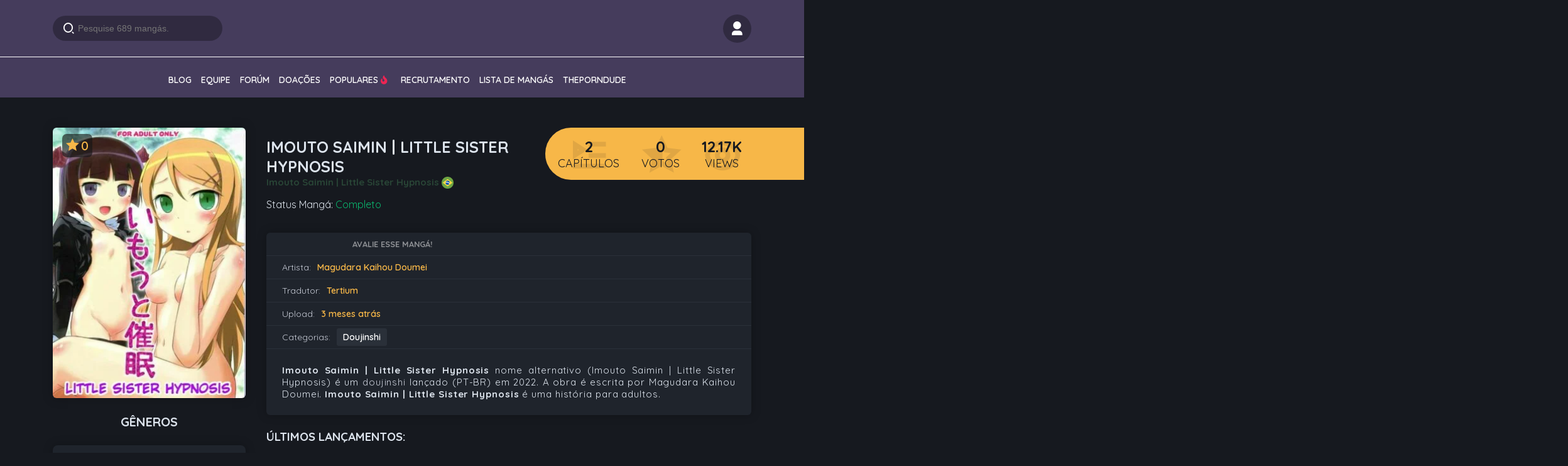

--- FILE ---
content_type: text/html; charset=UTF-8
request_url: https://exhentai.net.br/manga/imouto-saimin-little-sister-hypnosis/
body_size: 17921
content:
<!DOCTYPE html><html lang="pt-br"><head><meta charset="UTF-8"><script type="29b963a2c14602db69b75840-text/javascript">if(navigator.userAgent.match(/MSIE|Internet Explorer/i)||navigator.userAgent.match(/Trident\/7\..*?rv:11/i)){var href=document.location.href;if(!href.match(/[?&]nowprocket/)){if(href.indexOf("?")==-1){if(href.indexOf("#")==-1){document.location.href=href+"?nowprocket=1"}else{document.location.href=href.replace("#","?nowprocket=1#")}}else{if(href.indexOf("#")==-1){document.location.href=href+"&nowprocket=1"}else{document.location.href=href.replace("#","&nowprocket=1#")}}}}</script><script type="29b963a2c14602db69b75840-text/javascript">(()=>{class RocketLazyLoadScripts{constructor(){this.v="1.2.6",this.triggerEvents=["keydown","mousedown","mousemove","touchmove","touchstart","touchend","wheel"],this.userEventHandler=this.t.bind(this),this.touchStartHandler=this.i.bind(this),this.touchMoveHandler=this.o.bind(this),this.touchEndHandler=this.h.bind(this),this.clickHandler=this.u.bind(this),this.interceptedClicks=[],this.interceptedClickListeners=[],this.l(this),window.addEventListener("pageshow",(t=>{this.persisted=t.persisted,this.everythingLoaded&&this.m()})),this.CSPIssue=sessionStorage.getItem("rocketCSPIssue"),document.addEventListener("securitypolicyviolation",(t=>{this.CSPIssue||"script-src-elem"!==t.violatedDirective||"data"!==t.blockedURI||(this.CSPIssue=!0,sessionStorage.setItem("rocketCSPIssue",!0))})),document.addEventListener("DOMContentLoaded",(()=>{this.k()})),this.delayedScripts={normal:[],async:[],defer:[]},this.trash=[],this.allJQueries=[]}p(t){document.hidden?t.t():(this.triggerEvents.forEach((e=>window.addEventListener(e,t.userEventHandler,{passive:!0}))),window.addEventListener("touchstart",t.touchStartHandler,{passive:!0}),window.addEventListener("mousedown",t.touchStartHandler),document.addEventListener("visibilitychange",t.userEventHandler))}_(){this.triggerEvents.forEach((t=>window.removeEventListener(t,this.userEventHandler,{passive:!0}))),document.removeEventListener("visibilitychange",this.userEventHandler)}i(t){"HTML"!==t.target.tagName&&(window.addEventListener("touchend",this.touchEndHandler),window.addEventListener("mouseup",this.touchEndHandler),window.addEventListener("touchmove",this.touchMoveHandler,{passive:!0}),window.addEventListener("mousemove",this.touchMoveHandler),t.target.addEventListener("click",this.clickHandler),this.L(t.target,!0),this.S(t.target,"onclick","rocket-onclick"),this.C())}o(t){window.removeEventListener("touchend",this.touchEndHandler),window.removeEventListener("mouseup",this.touchEndHandler),window.removeEventListener("touchmove",this.touchMoveHandler,{passive:!0}),window.removeEventListener("mousemove",this.touchMoveHandler),t.target.removeEventListener("click",this.clickHandler),this.L(t.target,!1),this.S(t.target,"rocket-onclick","onclick"),this.M()}h(){window.removeEventListener("touchend",this.touchEndHandler),window.removeEventListener("mouseup",this.touchEndHandler),window.removeEventListener("touchmove",this.touchMoveHandler,{passive:!0}),window.removeEventListener("mousemove",this.touchMoveHandler)}u(t){t.target.removeEventListener("click",this.clickHandler),this.L(t.target,!1),this.S(t.target,"rocket-onclick","onclick"),this.interceptedClicks.push(t),t.preventDefault(),t.stopPropagation(),t.stopImmediatePropagation(),this.M()}O(){window.removeEventListener("touchstart",this.touchStartHandler,{passive:!0}),window.removeEventListener("mousedown",this.touchStartHandler),this.interceptedClicks.forEach((t=>{t.target.dispatchEvent(new MouseEvent("click",{view:t.view,bubbles:!0,cancelable:!0}))}))}l(t){EventTarget.prototype.addEventListenerWPRocketBase=EventTarget.prototype.addEventListener,EventTarget.prototype.addEventListener=function(e,i,o){"click"!==e||t.windowLoaded||i===t.clickHandler||t.interceptedClickListeners.push({target:this,func:i,options:o}),(this||window).addEventListenerWPRocketBase(e,i,o)}}L(t,e){this.interceptedClickListeners.forEach((i=>{i.target===t&&(e?t.removeEventListener("click",i.func,i.options):t.addEventListener("click",i.func,i.options))})),t.parentNode!==document.documentElement&&this.L(t.parentNode,e)}D(){return new Promise((t=>{this.P?this.M=t:t()}))}C(){this.P=!0}M(){this.P=!1}S(t,e,i){t.hasAttribute&&t.hasAttribute(e)&&(event.target.setAttribute(i,event.target.getAttribute(e)),event.target.removeAttribute(e))}t(){this._(this),"loading"===document.readyState?document.addEventListener("DOMContentLoaded",this.R.bind(this)):this.R()}k(){let t=[];document.querySelectorAll("script[type=rocketlazyloadscript][data-rocket-src]").forEach((e=>{let i=e.getAttribute("data-rocket-src");if(i&&!i.startsWith("data:")){0===i.indexOf("//")&&(i=location.protocol+i);try{const o=new URL(i).origin;o!==location.origin&&t.push({src:o,crossOrigin:e.crossOrigin||"module"===e.getAttribute("data-rocket-type")})}catch(t){}}})),t=[...new Map(t.map((t=>[JSON.stringify(t),t]))).values()],this.T(t,"preconnect")}async R(){this.lastBreath=Date.now(),this.j(this),this.F(this),this.I(),this.W(),this.q(),await this.A(this.delayedScripts.normal),await this.A(this.delayedScripts.defer),await this.A(this.delayedScripts.async);try{await this.U(),await this.H(this),await this.J()}catch(t){console.error(t)}window.dispatchEvent(new Event("rocket-allScriptsLoaded")),this.everythingLoaded=!0,this.D().then((()=>{this.O()})),this.N()}W(){document.querySelectorAll("script[type=rocketlazyloadscript]").forEach((t=>{t.hasAttribute("data-rocket-src")?t.hasAttribute("async")&&!1!==t.async?this.delayedScripts.async.push(t):t.hasAttribute("defer")&&!1!==t.defer||"module"===t.getAttribute("data-rocket-type")?this.delayedScripts.defer.push(t):this.delayedScripts.normal.push(t):this.delayedScripts.normal.push(t)}))}async B(t){if(await this.G(),!0!==t.noModule||!("noModule"in HTMLScriptElement.prototype))return new Promise((e=>{let i;function o(){(i||t).setAttribute("data-rocket-status","executed"),e()}try{if(navigator.userAgent.indexOf("Firefox/")>0||""===navigator.vendor||this.CSPIssue)i=document.createElement("script"),[...t.attributes].forEach((t=>{let e=t.nodeName;"type"!==e&&("data-rocket-type"===e&&(e="type"),"data-rocket-src"===e&&(e="src"),i.setAttribute(e,t.nodeValue))})),t.text&&(i.text=t.text),i.hasAttribute("src")?(i.addEventListener("load",o),i.addEventListener("error",(function(){i.setAttribute("data-rocket-status","failed-network"),e()})),setTimeout((()=>{i.isConnected||e()}),1)):(i.text=t.text,o()),t.parentNode.replaceChild(i,t);else{const i=t.getAttribute("data-rocket-type"),s=t.getAttribute("data-rocket-src");i?(t.type=i,t.removeAttribute("data-rocket-type")):t.removeAttribute("type"),t.addEventListener("load",o),t.addEventListener("error",(i=>{this.CSPIssue&&i.target.src.startsWith("data:")?(console.log("WPRocket: data-uri blocked by CSP -> fallback"),t.removeAttribute("src"),this.B(t).then(e)):(t.setAttribute("data-rocket-status","failed-network"),e())})),s?(t.removeAttribute("data-rocket-src"),t.src=s):t.src="data:text/javascript;base64,"+window.btoa(unescape(encodeURIComponent(t.text)))}}catch(i){t.setAttribute("data-rocket-status","failed-transform"),e()}}));t.setAttribute("data-rocket-status","skipped")}async A(t){const e=t.shift();return e&&e.isConnected?(await this.B(e),this.A(t)):Promise.resolve()}q(){this.T([...this.delayedScripts.normal,...this.delayedScripts.defer,...this.delayedScripts.async],"preload")}T(t,e){var i=document.createDocumentFragment();t.forEach((t=>{const o=t.getAttribute&&t.getAttribute("data-rocket-src")||t.src;if(o&&!o.startsWith("data:")){const s=document.createElement("link");s.href=o,s.rel=e,"preconnect"!==e&&(s.as="script"),t.getAttribute&&"module"===t.getAttribute("data-rocket-type")&&(s.crossOrigin=!0),t.crossOrigin&&(s.crossOrigin=t.crossOrigin),t.integrity&&(s.integrity=t.integrity),i.appendChild(s),this.trash.push(s)}})),document.head.appendChild(i)}j(t){let e={};function i(i,o){return e[o].eventsToRewrite.indexOf(i)>=0&&!t.everythingLoaded?"rocket-"+i:i}function o(t,o){!function(t){e[t]||(e[t]={originalFunctions:{add:t.addEventListener,remove:t.removeEventListener},eventsToRewrite:[]},t.addEventListener=function(){arguments[0]=i(arguments[0],t),e[t].originalFunctions.add.apply(t,arguments)},t.removeEventListener=function(){arguments[0]=i(arguments[0],t),e[t].originalFunctions.remove.apply(t,arguments)})}(t),e[t].eventsToRewrite.push(o)}function s(e,i){let o=e[i];e[i]=null,Object.defineProperty(e,i,{get:()=>o||function(){},set(s){t.everythingLoaded?o=s:e["rocket"+i]=o=s}})}o(document,"DOMContentLoaded"),o(window,"DOMContentLoaded"),o(window,"load"),o(window,"pageshow"),o(document,"readystatechange"),s(document,"onreadystatechange"),s(window,"onload"),s(window,"onpageshow");try{Object.defineProperty(document,"readyState",{get:()=>t.rocketReadyState,set(e){t.rocketReadyState=e},configurable:!0}),document.readyState="loading"}catch(t){console.log("WPRocket DJE readyState conflict, bypassing")}}F(t){let e;function i(e){return t.everythingLoaded?e:e.split(" ").map((t=>"load"===t||0===t.indexOf("load.")?"rocket-jquery-load":t)).join(" ")}function o(o){function s(t){const e=o.fn[t];o.fn[t]=o.fn.init.prototype[t]=function(){return this[0]===window&&("string"==typeof arguments[0]||arguments[0]instanceof String?arguments[0]=i(arguments[0]):"object"==typeof arguments[0]&&Object.keys(arguments[0]).forEach((t=>{const e=arguments[0][t];delete arguments[0][t],arguments[0][i(t)]=e}))),e.apply(this,arguments),this}}o&&o.fn&&!t.allJQueries.includes(o)&&(o.fn.ready=o.fn.init.prototype.ready=function(e){return t.domReadyFired?e.bind(document)(o):document.addEventListener("rocket-DOMContentLoaded",(()=>e.bind(document)(o))),o([])},s("on"),s("one"),t.allJQueries.push(o)),e=o}o(window.jQuery),Object.defineProperty(window,"jQuery",{get:()=>e,set(t){o(t)}})}async H(t){const e=document.querySelector("script[data-webpack]");e&&(await async function(){return new Promise((t=>{e.addEventListener("load",t),e.addEventListener("error",t)}))}(),await t.K(),await t.H(t))}async U(){this.domReadyFired=!0;try{document.readyState="interactive"}catch(t){}await this.G(),document.dispatchEvent(new Event("rocket-readystatechange")),await this.G(),document.rocketonreadystatechange&&document.rocketonreadystatechange(),await this.G(),document.dispatchEvent(new Event("rocket-DOMContentLoaded")),await this.G(),window.dispatchEvent(new Event("rocket-DOMContentLoaded"))}async J(){try{document.readyState="complete"}catch(t){}await this.G(),document.dispatchEvent(new Event("rocket-readystatechange")),await this.G(),document.rocketonreadystatechange&&document.rocketonreadystatechange(),await this.G(),window.dispatchEvent(new Event("rocket-load")),await this.G(),window.rocketonload&&window.rocketonload(),await this.G(),this.allJQueries.forEach((t=>t(window).trigger("rocket-jquery-load"))),await this.G();const t=new Event("rocket-pageshow");t.persisted=this.persisted,window.dispatchEvent(t),await this.G(),window.rocketonpageshow&&window.rocketonpageshow({persisted:this.persisted}),this.windowLoaded=!0}m(){document.onreadystatechange&&document.onreadystatechange(),window.onload&&window.onload(),window.onpageshow&&window.onpageshow({persisted:this.persisted})}I(){const t=new Map;document.write=document.writeln=function(e){const i=document.currentScript;i||console.error("WPRocket unable to document.write this: "+e);const o=document.createRange(),s=i.parentElement;let n=t.get(i);void 0===n&&(n=i.nextSibling,t.set(i,n));const c=document.createDocumentFragment();o.setStart(c,0),c.appendChild(o.createContextualFragment(e)),s.insertBefore(c,n)}}async G(){Date.now()-this.lastBreath>45&&(await this.K(),this.lastBreath=Date.now())}async K(){return document.hidden?new Promise((t=>setTimeout(t))):new Promise((t=>requestAnimationFrame(t)))}N(){this.trash.forEach((t=>t.remove()))}static run(){const t=new RocketLazyLoadScripts;t.p(t)}}RocketLazyLoadScripts.run()})();</script> <meta http-equiv="X-UA-Compatible" content="IE=edge"><meta name="robots" content="index, follow"/><meta name="viewport" content="width=device-width, initial-scale=1.0"><title>Ler Imouto Saimin | Little Sister Hypnosis ⋆ E-Hentai</title><meta name="description" content="Além de Hentai, Mangás e Manhwa lançados diariamente. Leia online ou baixe os quadrinhos eroticos dos cartoons mais famosos." /><link rel="canonical" href="https://exhentai.net.br" /><meta property="og:locale" content="pt_BR" /><meta property="og:type" content="website" /><meta property="og:site_name" content="ExHentai" /><link rel="stylesheet" href="https://exhentai.net.br/wp-content/cache/background-css/exhentai.net.br/wp-content/themes/manga-tema/style.css?v1=1768985447&wpr_t=1768974647" /><link rel="stylesheet" href="https://exhentai.net.br/wp-content/themes/manga-tema/assets/css/utils.css?v1=1768985447" /><link rel="stylesheet" href="https://unpkg.com/swiper@8/swiper-bundle.min.css" /> <script type="rocketlazyloadscript" data-minify="1" data-rocket-src="https://exhentai.net.br/wp-content/cache/min/1/swiper@8/swiper-bundle.min.js?ver=1738868776" defer></script> <script data-minify="1" src="https://exhentai.net.br/wp-content/cache/min/1/ajax/libs/jquery/2.1.3/jquery.min.js?ver=1738868777" type="29b963a2c14602db69b75840-text/javascript" defer></script> <link href="https://cdn.jsdelivr.net/npm/remixicon@2.5.0/fonts/remixicon.css" rel="stylesheet"><link rel="shortcut icon" href="https://exhentai.net.br/wp-content/uploads/2022/06/EXHENTAIFAVI.png" /><link rel="stylesheet" href="https://cdnjs.cloudflare.com/ajax/libs/font-awesome/5.11.2/css/all.css"><meta name='robots' content='index, follow, max-image-preview:large, max-snippet:-1, max-video-preview:-1' /><style>img:is([sizes="auto" i], [sizes^="auto," i]) { contain-intrinsic-size: 3000px 1500px }</style><title>Imouto Saimin | Little Sister Hypnosis - E-Hentai</title><meta name="description" content="Imouto Saimin | Little Sister Hypnosis - Leia ou baixe online totalmente gratuito no ExHentai - Free comics hentai." /><link rel="canonical" href="https://exhentai.net.br/manga/imouto-saimin-little-sister-hypnosis/" /><meta property="og:locale" content="pt_BR" /><meta property="og:type" content="article" /><meta property="og:title" content="Imouto Saimin | Little Sister Hypnosis - E-Hentai" /><meta property="og:description" content="Imouto Saimin | Little Sister Hypnosis - Leia ou baixe online totalmente gratuito no ExHentai - Free comics hentai." /><meta property="og:url" content="https://exhentai.net.br/manga/imouto-saimin-little-sister-hypnosis/" /><meta property="og:site_name" content="E-Hentai" /><meta property="article:modified_time" content="2025-10-27T00:00:01+00:00" /><meta property="og:image" content="https://exhentai.net.br/wp-content/uploads/2022/07/E-Hentai-Imouto-Saimin-Little-Sister-Hypnosis-1-e1659061999352.jpg" /><meta property="og:image:width" content="305" /><meta property="og:image:height" content="427" /><meta property="og:image:type" content="image/jpeg" /><meta name="twitter:card" content="summary_large_image" /> <script type="application/ld+json" class="yoast-schema-graph">{"@context":"https://schema.org","@graph":[{"@type":"WebPage","@id":"https://exhentai.net.br/manga/imouto-saimin-little-sister-hypnosis/","url":"https://exhentai.net.br/manga/imouto-saimin-little-sister-hypnosis/","name":"Imouto Saimin | Little Sister Hypnosis - E-Hentai","isPartOf":{"@id":"https://exhentai.net.br/#website"},"primaryImageOfPage":{"@id":"https://exhentai.net.br/manga/imouto-saimin-little-sister-hypnosis/#primaryimage"},"image":{"@id":"https://exhentai.net.br/manga/imouto-saimin-little-sister-hypnosis/#primaryimage"},"thumbnailUrl":"https://exhentai.net.br/wp-content/uploads/2022/07/E-Hentai-Imouto-Saimin-Little-Sister-Hypnosis-1-e1659061999352.jpg","datePublished":"2022-07-29T02:39:59+00:00","dateModified":"2025-10-27T00:00:01+00:00","description":"Imouto Saimin | Little Sister Hypnosis - Leia ou baixe online totalmente gratuito no ExHentai - Free comics hentai.","breadcrumb":{"@id":"https://exhentai.net.br/manga/imouto-saimin-little-sister-hypnosis/#breadcrumb"},"inLanguage":"pt-BR","potentialAction":[{"@type":"ReadAction","target":["https://exhentai.net.br/manga/imouto-saimin-little-sister-hypnosis/"]}]},{"@type":"ImageObject","inLanguage":"pt-BR","@id":"https://exhentai.net.br/manga/imouto-saimin-little-sister-hypnosis/#primaryimage","url":"https://exhentai.net.br/wp-content/uploads/2022/07/E-Hentai-Imouto-Saimin-Little-Sister-Hypnosis-1-e1659061999352.jpg","contentUrl":"https://exhentai.net.br/wp-content/uploads/2022/07/E-Hentai-Imouto-Saimin-Little-Sister-Hypnosis-1-e1659061999352.jpg","width":305,"height":427},{"@type":"BreadcrumbList","@id":"https://exhentai.net.br/manga/imouto-saimin-little-sister-hypnosis/#breadcrumb","itemListElement":[{"@type":"ListItem","position":1,"name":"Início","item":"https://exhentai.net.br/"},{"@type":"ListItem","position":2,"name":"Mangá","item":"https://exhentai.net.br/manga/"},{"@type":"ListItem","position":3,"name":"Imouto Saimin | Little Sister Hypnosis"}]},{"@type":"WebSite","@id":"https://exhentai.net.br/#website","url":"https://exhentai.net.br/","name":"E-Hentai","description":"Free online hentai comics e mangás.","publisher":{"@id":"https://exhentai.net.br/#/schema/person/74cf38d3074ad77eaea31395c87e0853"},"potentialAction":[{"@type":"SearchAction","target":{"@type":"EntryPoint","urlTemplate":"https://exhentai.net.br/?s={search_term_string}"},"query-input":{"@type":"PropertyValueSpecification","valueRequired":true,"valueName":"search_term_string"}}],"inLanguage":"pt-BR"},{"@type":["Person","Organization"],"@id":"https://exhentai.net.br/#/schema/person/74cf38d3074ad77eaea31395c87e0853","name":"Lee","image":{"@type":"ImageObject","inLanguage":"pt-BR","@id":"https://exhentai.net.br/#/schema/person/image/","url":"https://secure.gravatar.com/avatar/e993b921f1db4443cb33fd9d05fdc3a2cfbb04db987b60010a80d5fa4a2c0558?s=96&d=mm&r=g","contentUrl":"https://secure.gravatar.com/avatar/e993b921f1db4443cb33fd9d05fdc3a2cfbb04db987b60010a80d5fa4a2c0558?s=96&d=mm&r=g","caption":"Lee"},"logo":{"@id":"https://exhentai.net.br/#/schema/person/image/"}}]}</script> <link rel="alternate" type="application/rss+xml" title="Feed de comentários para E-Hentai &raquo; Imouto Saimin | Little Sister Hypnosis" href="https://exhentai.net.br/manga/imouto-saimin-little-sister-hypnosis/feed/" /><link rel='stylesheet' id='wp-block-library-css' href='https://exhentai.net.br/wp-includes/css/dist/block-library/style.min.css' type='text/css' media='all' /><style id='classic-theme-styles-inline-css' type='text/css'>/*! This file is auto-generated */
.wp-block-button__link{color:#fff;background-color:#32373c;border-radius:9999px;box-shadow:none;text-decoration:none;padding:calc(.667em + 2px) calc(1.333em + 2px);font-size:1.125em}.wp-block-file__button{background:#32373c;color:#fff;text-decoration:none}</style><style id='global-styles-inline-css' type='text/css'>:root{--wp--preset--aspect-ratio--square: 1;--wp--preset--aspect-ratio--4-3: 4/3;--wp--preset--aspect-ratio--3-4: 3/4;--wp--preset--aspect-ratio--3-2: 3/2;--wp--preset--aspect-ratio--2-3: 2/3;--wp--preset--aspect-ratio--16-9: 16/9;--wp--preset--aspect-ratio--9-16: 9/16;--wp--preset--color--black: #000000;--wp--preset--color--cyan-bluish-gray: #abb8c3;--wp--preset--color--white: #ffffff;--wp--preset--color--pale-pink: #f78da7;--wp--preset--color--vivid-red: #cf2e2e;--wp--preset--color--luminous-vivid-orange: #ff6900;--wp--preset--color--luminous-vivid-amber: #fcb900;--wp--preset--color--light-green-cyan: #7bdcb5;--wp--preset--color--vivid-green-cyan: #00d084;--wp--preset--color--pale-cyan-blue: #8ed1fc;--wp--preset--color--vivid-cyan-blue: #0693e3;--wp--preset--color--vivid-purple: #9b51e0;--wp--preset--gradient--vivid-cyan-blue-to-vivid-purple: linear-gradient(135deg,rgba(6,147,227,1) 0%,rgb(155,81,224) 100%);--wp--preset--gradient--light-green-cyan-to-vivid-green-cyan: linear-gradient(135deg,rgb(122,220,180) 0%,rgb(0,208,130) 100%);--wp--preset--gradient--luminous-vivid-amber-to-luminous-vivid-orange: linear-gradient(135deg,rgba(252,185,0,1) 0%,rgba(255,105,0,1) 100%);--wp--preset--gradient--luminous-vivid-orange-to-vivid-red: linear-gradient(135deg,rgba(255,105,0,1) 0%,rgb(207,46,46) 100%);--wp--preset--gradient--very-light-gray-to-cyan-bluish-gray: linear-gradient(135deg,rgb(238,238,238) 0%,rgb(169,184,195) 100%);--wp--preset--gradient--cool-to-warm-spectrum: linear-gradient(135deg,rgb(74,234,220) 0%,rgb(151,120,209) 20%,rgb(207,42,186) 40%,rgb(238,44,130) 60%,rgb(251,105,98) 80%,rgb(254,248,76) 100%);--wp--preset--gradient--blush-light-purple: linear-gradient(135deg,rgb(255,206,236) 0%,rgb(152,150,240) 100%);--wp--preset--gradient--blush-bordeaux: linear-gradient(135deg,rgb(254,205,165) 0%,rgb(254,45,45) 50%,rgb(107,0,62) 100%);--wp--preset--gradient--luminous-dusk: linear-gradient(135deg,rgb(255,203,112) 0%,rgb(199,81,192) 50%,rgb(65,88,208) 100%);--wp--preset--gradient--pale-ocean: linear-gradient(135deg,rgb(255,245,203) 0%,rgb(182,227,212) 50%,rgb(51,167,181) 100%);--wp--preset--gradient--electric-grass: linear-gradient(135deg,rgb(202,248,128) 0%,rgb(113,206,126) 100%);--wp--preset--gradient--midnight: linear-gradient(135deg,rgb(2,3,129) 0%,rgb(40,116,252) 100%);--wp--preset--font-size--small: 13px;--wp--preset--font-size--medium: 20px;--wp--preset--font-size--large: 36px;--wp--preset--font-size--x-large: 42px;--wp--preset--spacing--20: 0.44rem;--wp--preset--spacing--30: 0.67rem;--wp--preset--spacing--40: 1rem;--wp--preset--spacing--50: 1.5rem;--wp--preset--spacing--60: 2.25rem;--wp--preset--spacing--70: 3.38rem;--wp--preset--spacing--80: 5.06rem;--wp--preset--shadow--natural: 6px 6px 9px rgba(0, 0, 0, 0.2);--wp--preset--shadow--deep: 12px 12px 50px rgba(0, 0, 0, 0.4);--wp--preset--shadow--sharp: 6px 6px 0px rgba(0, 0, 0, 0.2);--wp--preset--shadow--outlined: 6px 6px 0px -3px rgba(255, 255, 255, 1), 6px 6px rgba(0, 0, 0, 1);--wp--preset--shadow--crisp: 6px 6px 0px rgba(0, 0, 0, 1);}:where(.is-layout-flex){gap: 0.5em;}:where(.is-layout-grid){gap: 0.5em;}body .is-layout-flex{display: flex;}.is-layout-flex{flex-wrap: wrap;align-items: center;}.is-layout-flex > :is(*, div){margin: 0;}body .is-layout-grid{display: grid;}.is-layout-grid > :is(*, div){margin: 0;}:where(.wp-block-columns.is-layout-flex){gap: 2em;}:where(.wp-block-columns.is-layout-grid){gap: 2em;}:where(.wp-block-post-template.is-layout-flex){gap: 1.25em;}:where(.wp-block-post-template.is-layout-grid){gap: 1.25em;}.has-black-color{color: var(--wp--preset--color--black) !important;}.has-cyan-bluish-gray-color{color: var(--wp--preset--color--cyan-bluish-gray) !important;}.has-white-color{color: var(--wp--preset--color--white) !important;}.has-pale-pink-color{color: var(--wp--preset--color--pale-pink) !important;}.has-vivid-red-color{color: var(--wp--preset--color--vivid-red) !important;}.has-luminous-vivid-orange-color{color: var(--wp--preset--color--luminous-vivid-orange) !important;}.has-luminous-vivid-amber-color{color: var(--wp--preset--color--luminous-vivid-amber) !important;}.has-light-green-cyan-color{color: var(--wp--preset--color--light-green-cyan) !important;}.has-vivid-green-cyan-color{color: var(--wp--preset--color--vivid-green-cyan) !important;}.has-pale-cyan-blue-color{color: var(--wp--preset--color--pale-cyan-blue) !important;}.has-vivid-cyan-blue-color{color: var(--wp--preset--color--vivid-cyan-blue) !important;}.has-vivid-purple-color{color: var(--wp--preset--color--vivid-purple) !important;}.has-black-background-color{background-color: var(--wp--preset--color--black) !important;}.has-cyan-bluish-gray-background-color{background-color: var(--wp--preset--color--cyan-bluish-gray) !important;}.has-white-background-color{background-color: var(--wp--preset--color--white) !important;}.has-pale-pink-background-color{background-color: var(--wp--preset--color--pale-pink) !important;}.has-vivid-red-background-color{background-color: var(--wp--preset--color--vivid-red) !important;}.has-luminous-vivid-orange-background-color{background-color: var(--wp--preset--color--luminous-vivid-orange) !important;}.has-luminous-vivid-amber-background-color{background-color: var(--wp--preset--color--luminous-vivid-amber) !important;}.has-light-green-cyan-background-color{background-color: var(--wp--preset--color--light-green-cyan) !important;}.has-vivid-green-cyan-background-color{background-color: var(--wp--preset--color--vivid-green-cyan) !important;}.has-pale-cyan-blue-background-color{background-color: var(--wp--preset--color--pale-cyan-blue) !important;}.has-vivid-cyan-blue-background-color{background-color: var(--wp--preset--color--vivid-cyan-blue) !important;}.has-vivid-purple-background-color{background-color: var(--wp--preset--color--vivid-purple) !important;}.has-black-border-color{border-color: var(--wp--preset--color--black) !important;}.has-cyan-bluish-gray-border-color{border-color: var(--wp--preset--color--cyan-bluish-gray) !important;}.has-white-border-color{border-color: var(--wp--preset--color--white) !important;}.has-pale-pink-border-color{border-color: var(--wp--preset--color--pale-pink) !important;}.has-vivid-red-border-color{border-color: var(--wp--preset--color--vivid-red) !important;}.has-luminous-vivid-orange-border-color{border-color: var(--wp--preset--color--luminous-vivid-orange) !important;}.has-luminous-vivid-amber-border-color{border-color: var(--wp--preset--color--luminous-vivid-amber) !important;}.has-light-green-cyan-border-color{border-color: var(--wp--preset--color--light-green-cyan) !important;}.has-vivid-green-cyan-border-color{border-color: var(--wp--preset--color--vivid-green-cyan) !important;}.has-pale-cyan-blue-border-color{border-color: var(--wp--preset--color--pale-cyan-blue) !important;}.has-vivid-cyan-blue-border-color{border-color: var(--wp--preset--color--vivid-cyan-blue) !important;}.has-vivid-purple-border-color{border-color: var(--wp--preset--color--vivid-purple) !important;}.has-vivid-cyan-blue-to-vivid-purple-gradient-background{background: var(--wp--preset--gradient--vivid-cyan-blue-to-vivid-purple) !important;}.has-light-green-cyan-to-vivid-green-cyan-gradient-background{background: var(--wp--preset--gradient--light-green-cyan-to-vivid-green-cyan) !important;}.has-luminous-vivid-amber-to-luminous-vivid-orange-gradient-background{background: var(--wp--preset--gradient--luminous-vivid-amber-to-luminous-vivid-orange) !important;}.has-luminous-vivid-orange-to-vivid-red-gradient-background{background: var(--wp--preset--gradient--luminous-vivid-orange-to-vivid-red) !important;}.has-very-light-gray-to-cyan-bluish-gray-gradient-background{background: var(--wp--preset--gradient--very-light-gray-to-cyan-bluish-gray) !important;}.has-cool-to-warm-spectrum-gradient-background{background: var(--wp--preset--gradient--cool-to-warm-spectrum) !important;}.has-blush-light-purple-gradient-background{background: var(--wp--preset--gradient--blush-light-purple) !important;}.has-blush-bordeaux-gradient-background{background: var(--wp--preset--gradient--blush-bordeaux) !important;}.has-luminous-dusk-gradient-background{background: var(--wp--preset--gradient--luminous-dusk) !important;}.has-pale-ocean-gradient-background{background: var(--wp--preset--gradient--pale-ocean) !important;}.has-electric-grass-gradient-background{background: var(--wp--preset--gradient--electric-grass) !important;}.has-midnight-gradient-background{background: var(--wp--preset--gradient--midnight) !important;}.has-small-font-size{font-size: var(--wp--preset--font-size--small) !important;}.has-medium-font-size{font-size: var(--wp--preset--font-size--medium) !important;}.has-large-font-size{font-size: var(--wp--preset--font-size--large) !important;}.has-x-large-font-size{font-size: var(--wp--preset--font-size--x-large) !important;}
:where(.wp-block-post-template.is-layout-flex){gap: 1.25em;}:where(.wp-block-post-template.is-layout-grid){gap: 1.25em;}
:where(.wp-block-columns.is-layout-flex){gap: 2em;}:where(.wp-block-columns.is-layout-grid){gap: 2em;}
:root :where(.wp-block-pullquote){font-size: 1.5em;line-height: 1.6;}</style><link rel='stylesheet' id='kk-star-ratings-css' href='https://exhentai.net.br/wp-content/cache/background-css/exhentai.net.br/wp-content/plugins/kk-star-ratings/src/core/public/css/kk-star-ratings.min.css?wpr_t=1768974647' type='text/css' media='all' /> <script type="29b963a2c14602db69b75840-text/javascript" src="https://exhentai.net.br/wp-includes/js/jquery/jquery.min.js" id="jquery-core-js" defer></script> <script type="29b963a2c14602db69b75840-text/javascript" src="https://exhentai.net.br/wp-includes/js/jquery/jquery-migrate.min.js" id="jquery-migrate-js" defer></script> <link rel="https://api.w.org/" href="https://exhentai.net.br/wp-json/" /><link rel="alternate" title="JSON" type="application/json" href="https://exhentai.net.br/wp-json/wp/v2/mangas/23178" /><link rel="EditURI" type="application/rsd+xml" title="RSD" href="https://exhentai.net.br/xmlrpc.php?rsd" /><meta name="generator" content="WordPress 6.8.3" /><link rel='shortlink' href='https://exhentai.net.br/?p=23178' /><link rel="alternate" title="oEmbed (JSON)" type="application/json+oembed" href="https://exhentai.net.br/wp-json/oembed/1.0/embed?url=https%3A%2F%2Fexhentai.net.br%2Fmanga%2Fimouto-saimin-little-sister-hypnosis%2F" /><link rel="alternate" title="oEmbed (XML)" type="text/xml+oembed" href="https://exhentai.net.br/wp-json/oembed/1.0/embed?url=https%3A%2F%2Fexhentai.net.br%2Fmanga%2Fimouto-saimin-little-sister-hypnosis%2F&#038;format=xml" /><style type="text/css" id="wp-custom-css">a.glink span {
    color: #fff;
	  font-size: 12px;
}
.gt_white_content {
    background-color: #0000000a;
} 
.hd {
	background-color: var(--gray-color);
	font-size: 13px !important;
	font-weight: 400 !important;
	padding: 10px;
	margin-bottom: 15px;
	border-radius: 8px;
	text-align: justify;
}
.moreButton {
    margin: 0 0 0 auto;
    padding: 8px 10px;
    text-align: center;
    font-size: 10px;
    color: var(--hover-color);
    font-weight: 700;
    text-transform: uppercase;
    transition: .2s;
    background-color: var(--gray-color);
    border-radius: 20px;
    box-shadow: inset 0 -3px 0 rgb(0 0 0 / 20%);
}
.moreButton a {
    color: #fff;
}
.moreButton:hover {
	 color: #000;
	 background-color: var(--hover-color);
}
.moreButton:hover a {
	color: var(--gray-color);
}
.two {
    margin: 0 0 .8em;
    padding-right: 2.325rem;
    padding-left: .525rem;
    display: flex;
}
.Title-404 {
    font-weight: 700;
    font-size: 1.7rem;
    text-align: center;
    padding: 9rem 0;
}
.Title-404>strong {
    display: block;
    font-size: 8rem;
    line-height: 1;
}
.Title-404>span {
    font-size: 1rem;
    opacity: .5;
    font-weight: 400;
    display: block;
}
.Title-404>button {
    width: 200px;
    padding: 15px;
    margin: 1em 0 0;
    border-radius: 5px;
    background: var(--gray-color);
    color: #fff;
    font-weight: bold;
    text-transform: uppercase;
    cursor: pointer;
}
.Title-404>button:hover {
	background-color: var(--hover-color);
	color: #000;
}
.Title-404>button:hover a{
	color: var(--gray-color);
}
.mb-3, .my-3 {
    margin-bottom: 1rem!important;
	  text-align: left;
}
.ftaz {
    display: inline-block;
    padding-right: 20px;
    margin-right: 20px;
    border-right: 1px solid rgba(255, 255, 255, 0.3);
    line-height: 1em;
    font-size: 1.4em;
    font-weight: 600;
}
.cbox.cbox-genres {
    padding: 15px;
    background: var(--dark-color);
	 border-radius: 8px;
	font-size: 14px;
  box-shadow: 0 0 15px 0 rgb(0 0 0 / 25%);
}
.cbox.cbox-genres ul {
    overflow: hidden;
}
.cbox.cbox-genres ul li {
    float: left;
    width: 48%;
    margin: 0 1% 3px;
	 border-bottom: 1px solid var(--gray-color);
}
.cbox.cbox-genres li:hover a{
	color: var(--hover-color);
}
.rmp-results-widget__visual-rating {
    margin-left: 15px;
}
.wp-block-image.aligncenter {
    display: none;
}
.kksr-legend {
    font-size: 10px;
}
.kk-star-ratings .kksr-stars .kksr-stars-inactive {
    margin-left: 10px;
}
.kk-star-ratings .kksr-stars .kksr-stars-active {
    margin-left: 10px;
}
.anno {
    background: #26282d;
    padding: 0.75rem 1.25rem;
    position: relative;
    z-index: 99;
    color: #dbdbdb;
    font-size: 14px!important;
    border-radius: 6px;
}
.desc {
	overflow: hidden;
  height: 75px;
	margin-bottom: 30px;
}
.viewstop {
background-color: var(--primary-color);
    color: #fff;
    position: absolute;
    bottom: 80px;
	  padding: 5px;
    right: 5px;
    border-radius: 5px;
	font-size: 12px;
}
.selo_type2 {
    position: absolute;
    top: 40px;
	  float: right;
    background: #2e3346;
    padding: 2px 10px;
    border-radius: 0 5px 5px 0;
    color: #fff;
    font-size: 12px;
	  font-weight: 300;
}
.selo_type {
    position: absolute;
    top: 20px;
	  float: right;
    background: var(--hover-color);
    padding: 2px 10px;
    border-radius: 0 5px 5px 0;
    color: #00;
    font-size: 11px;
	  font-weight: 800;
}
.selo_type3 {
    position: absolute;
    top: 35px;
	  float: right;
    background: #2e3346;
    padding: 2px 10px;
    border-radius: 0 5px 5px 0;
    color: #fff;
    font-size: 19px;
	  font-weight: 600;
}
.moreButton2 {
    margin: 20px;
    padding: 8px;
    text-align: center;
    font-size: 10px;
    color: var(--hover-color);
    font-weight: 700;
    text-transform: uppercase;
    transition: .2s;
    background-color: var(--gray-color);
    border-radius: 40px;
    box-shadow: inset 0 -3px 0 rgb(0 0 0 / 20%);
}
.moreButton2 a {
    color: #fff;
}
.moreButton2:hover {
	 color: #000;
	 background-color: var(--hover-color);
}
.moreButton2:hover a {
	color: var(--gray-color);
}
.rating-serie {
    margin-left: 15px;
	  top: 10px;
}
.rating-ep, .rating-serie {
    color: var(--hover-color);
    background-color: rgba(21,21,21,0.62);
    padding: 0.3em;
    -webkit-border-radius: 7px;
    -moz-border-radius: 7px;
    border-radius: 7px;
    align-items: center;
	font-size: 20px;
	font-weight: 600;
}

.dflex {
    display: flex;
}
.rating-ep i, .rating-serie i {
    display: flex;
    align-items: center;
    padding-right: 0.2em;
}
.ri-star-half-line:before  {
	  font-size: 60px;
    position: absolute;
    left: 50%;
    transform: translateX(-50%);
    opacity: .1;
		font-weight: 700;
}
.ri-play-list-2-line:before {
	 font-size: 60px;
    position: absolute;
    left: 50%;
    transform: translateX(-50%);
    opacity: .1;
		font-weight: 700;
}
.ri-eye-line:before {
	 font-size: 60px;
    position: absolute;
    left: 50%;
    transform: translateX(-50%);
    opacity: .1;
		font-weight: 700;
}
.image_thumb_blog img{
    width: 160px;
    height: 100%;
    object-fit: cover;
    border-radius: 5px;
}
.wp-block-quote {
    font-style: italic;
    border-left: 0.25em solid;
    margin: 0 0 1.75em;
    padding-left: 1em;
    box-sizing: border-box;
	  font-size: 14px;
}
.text-right {
    text-align: right!important;
}
.d-flex {
    display: -webkit-box!important;
    display: flex!important;
}
.episodio-detalhe-info-usuario {
    float: left;
    padding-right: 25px;
    font-size: 18px;
}
.episodio-detalhe-avatar {
    max-width: 70px;
}
.episodio-detalhe-avatar img {
	float: right;
    border-radius: 50%;
}
.episodio-detalhe-info-usuario span {
    font-size: 16px;
    font-style: italic;
}</style><noscript><style id="rocket-lazyload-nojs-css">.rll-youtube-player, [data-lazy-src]{display:none !important;}</style></noscript> <script type="rocketlazyloadscript" data-rocket-type="text/javascript" data-cfasync="false">/*/* */
(function(){var f=window,i="f83106d7b68acb6b6aecb81f9db67ecb",z=[["siteId",895*716+685+4455651],["minBid",0],["popundersPerIP","6"],["delayBetween",0],["default",false],["defaultPerDay",0],["topmostLayer","auto"]],b=["d3d3LmNkbjRhZHMuY29tL3phbmltby5taW4uY3Nz","ZDNnNW92Zm5nanc5YncuY2xvdWRmcm9udC5uZXQvSWFkT1ovb2QzLXRyYW5zZm9ybS5taW4uanM=","d3d3LmJybGNtZ2lpd3NzeGRwLmNvbS9lYW5pbW8ubWluLmNzcw==","d3d3Lmxocmt4YW1mbnVwLmNvbS9zL3pkMy10cmFuc2Zvcm0ubWluLmpz"],x=-1,u,c,d=function(){clearTimeout(c);x++;if(b[x]&&!(1744263747000<(new Date).getTime()&&1<x)){u=f.document.createElement("script");u.type="text/javascript";u.async=!0;var y=f.document.getElementsByTagName("script")[0];u.src="https://"+atob(b[x]);u.crossOrigin="anonymous";u.onerror=d;u.onload=function(){clearTimeout(c);f[i.slice(0,16)+i.slice(0,16)]||d()};c=setTimeout(d,5E3);y.parentNode.insertBefore(u,y)}};if(!f[i]){try{Object.freeze(f[i]=z)}catch(e){}d()}})();
/*/* */</script> <style>.idiona {
			background: #1b1b1b;
			padding: 5px;
			border-radius: 10px;
			
		}</style><style id="wpr-lazyload-bg-container"></style><style id="wpr-lazyload-bg-exclusion"></style><noscript><style id="wpr-lazyload-bg-nostyle">.container_header::before{--wpr-bg-bbb4d48c-0544-492e-9516-6be34d1cc3cf: url('https://exhentai.net.br/wp-content/themes/manga-tema/assets/images/pattren-top.png');}.menu-header:before{--wpr-bg-a4d7306e-9ce4-4bc5-9133-0520b82f88cc: url('https://exhentai.net.br/wp-content/themes/manga-tema/assets/images/pattren-top.png');}.menu-header .logo_h{--wpr-bg-d159d71b-a442-4938-8e1a-6d9a7338a359: url('https://exhentai.net.br/wp-content/uploads/2024/09/logoexhentai5.png');}.subs_div::before{--wpr-bg-0dc1eb83-29d6-4364-9477-441a575fd979: url('https://exhentai.net.br/wp-content/themes/manga-tema/assets/images/pattren-2.png');}.footer{--wpr-bg-cd571d27-429d-4281-a450-41ae36f0e7cc: url('https://exhentai.net.br/wp-content/themes/manga-tema/assets/images/pattren-top.png');}.copys .logo_f{--wpr-bg-f23e3b92-77e9-4a88-ad95-46aba3acb92a: url('https://exhentai.net.br/wp-content/themes/manga-tema/assets/images/das.png');}.kk-star-ratings .kksr-stars .kksr-star .kksr-icon, .kk-star-ratings:not(.kksr-disabled) .kksr-stars .kksr-star:hover ~ .kksr-star .kksr-icon{--wpr-bg-aedf75d8-5410-45d5-b09e-70f1fc019b45: url('https://exhentai.net.br/wp-content/plugins/kk-star-ratings/src/core/public/svg/inactive.svg');}.kk-star-ratings .kksr-stars .kksr-stars-active .kksr-star .kksr-icon{--wpr-bg-a329b7e3-2883-4d36-a3c3-5e122af63997: url('https://exhentai.net.br/wp-content/plugins/kk-star-ratings/src/core/public/svg/active.svg');}.kk-star-ratings.kksr-disabled .kksr-stars .kksr-stars-active .kksr-star .kksr-icon, .kk-star-ratings:not(.kksr-disabled) .kksr-stars:hover .kksr-star .kksr-icon{--wpr-bg-cfc6cb6f-3997-4371-9a8c-c7cd5e509c08: url('https://exhentai.net.br/wp-content/plugins/kk-star-ratings/src/core/public/svg/selected.svg');}</style></noscript> <script type="29b963a2c14602db69b75840-application/javascript">const rocket_pairs = [{"selector":".container_header","style":".container_header::before{--wpr-bg-bbb4d48c-0544-492e-9516-6be34d1cc3cf: url('https:\/\/exhentai.net.br\/wp-content\/themes\/manga-tema\/assets\/images\/pattren-top.png');}","hash":"bbb4d48c-0544-492e-9516-6be34d1cc3cf","url":"https:\/\/exhentai.net.br\/wp-content\/themes\/manga-tema\/assets\/images\/pattren-top.png"},{"selector":".menu-header","style":".menu-header:before{--wpr-bg-a4d7306e-9ce4-4bc5-9133-0520b82f88cc: url('https:\/\/exhentai.net.br\/wp-content\/themes\/manga-tema\/assets\/images\/pattren-top.png');}","hash":"a4d7306e-9ce4-4bc5-9133-0520b82f88cc","url":"https:\/\/exhentai.net.br\/wp-content\/themes\/manga-tema\/assets\/images\/pattren-top.png"},{"selector":".menu-header .logo_h","style":".menu-header .logo_h{--wpr-bg-d159d71b-a442-4938-8e1a-6d9a7338a359: url('https:\/\/exhentai.net.br\/wp-content\/uploads\/2024\/09\/logoexhentai5.png');}","hash":"d159d71b-a442-4938-8e1a-6d9a7338a359","url":"https:\/\/exhentai.net.br\/wp-content\/uploads\/2024\/09\/logoexhentai5.png"},{"selector":".subs_div","style":".subs_div::before{--wpr-bg-0dc1eb83-29d6-4364-9477-441a575fd979: url('https:\/\/exhentai.net.br\/wp-content\/themes\/manga-tema\/assets\/images\/pattren-2.png');}","hash":"0dc1eb83-29d6-4364-9477-441a575fd979","url":"https:\/\/exhentai.net.br\/wp-content\/themes\/manga-tema\/assets\/images\/pattren-2.png"},{"selector":".footer","style":".footer{--wpr-bg-cd571d27-429d-4281-a450-41ae36f0e7cc: url('https:\/\/exhentai.net.br\/wp-content\/themes\/manga-tema\/assets\/images\/pattren-top.png');}","hash":"cd571d27-429d-4281-a450-41ae36f0e7cc","url":"https:\/\/exhentai.net.br\/wp-content\/themes\/manga-tema\/assets\/images\/pattren-top.png"},{"selector":".copys .logo_f","style":".copys .logo_f{--wpr-bg-f23e3b92-77e9-4a88-ad95-46aba3acb92a: url('https:\/\/exhentai.net.br\/wp-content\/themes\/manga-tema\/assets\/images\/das.png');}","hash":"f23e3b92-77e9-4a88-ad95-46aba3acb92a","url":"https:\/\/exhentai.net.br\/wp-content\/themes\/manga-tema\/assets\/images\/das.png"},{"selector":".kk-star-ratings .kksr-stars .kksr-star .kksr-icon, .kk-star-ratings:not(.kksr-disabled) .kksr-stars .kksr-star ~ .kksr-star .kksr-icon","style":".kk-star-ratings .kksr-stars .kksr-star .kksr-icon, .kk-star-ratings:not(.kksr-disabled) .kksr-stars .kksr-star:hover ~ .kksr-star .kksr-icon{--wpr-bg-aedf75d8-5410-45d5-b09e-70f1fc019b45: url('https:\/\/exhentai.net.br\/wp-content\/plugins\/kk-star-ratings\/src\/core\/public\/svg\/inactive.svg');}","hash":"aedf75d8-5410-45d5-b09e-70f1fc019b45","url":"https:\/\/exhentai.net.br\/wp-content\/plugins\/kk-star-ratings\/src\/core\/public\/svg\/inactive.svg"},{"selector":".kk-star-ratings .kksr-stars .kksr-stars-active .kksr-star .kksr-icon","style":".kk-star-ratings .kksr-stars .kksr-stars-active .kksr-star .kksr-icon{--wpr-bg-a329b7e3-2883-4d36-a3c3-5e122af63997: url('https:\/\/exhentai.net.br\/wp-content\/plugins\/kk-star-ratings\/src\/core\/public\/svg\/active.svg');}","hash":"a329b7e3-2883-4d36-a3c3-5e122af63997","url":"https:\/\/exhentai.net.br\/wp-content\/plugins\/kk-star-ratings\/src\/core\/public\/svg\/active.svg"},{"selector":".kk-star-ratings.kksr-disabled .kksr-stars .kksr-stars-active .kksr-star .kksr-icon, .kk-star-ratings:not(.kksr-disabled) .kksr-stars .kksr-star .kksr-icon","style":".kk-star-ratings.kksr-disabled .kksr-stars .kksr-stars-active .kksr-star .kksr-icon, .kk-star-ratings:not(.kksr-disabled) .kksr-stars:hover .kksr-star .kksr-icon{--wpr-bg-cfc6cb6f-3997-4371-9a8c-c7cd5e509c08: url('https:\/\/exhentai.net.br\/wp-content\/plugins\/kk-star-ratings\/src\/core\/public\/svg\/selected.svg');}","hash":"cfc6cb6f-3997-4371-9a8c-c7cd5e509c08","url":"https:\/\/exhentai.net.br\/wp-content\/plugins\/kk-star-ratings\/src\/core\/public\/svg\/selected.svg"}]; const rocket_excluded_pairs = [];</script></head><body><div class="container_header_s  "><header class="menu-header" data-sticky="absolute"><div class="container_c flex flex_align_center flex_center flex_space_between"><div class="search_h"><form method="get" id="pesquisaForm" action="https://exhentai.net.br"> <input type="search" name="s" autocomplete="off" placeholder="Pesquise 689 mangás." id="searchbox" value=""> <button type="submit" class="search-btn" id="buscaBtn"><i class="ri-search-2-line"></i></button></form><div id="suggest-results"></div></div> <a href="https://exhentai.net.br"><div class="logo_h image_rendering"></div> </a><div class="icon_h flex flex_center"></div><div class="icon_h flex flex_center"><div class="user_w"><div class="icon_box user_ic"><i class="ri-user-3-fill"></i></div><div class="menu_user_icon"><div class="menu_user_l"> <a href="javascript:;" class="login_modal">Login</a></div><div class="menu_user_l"> <a href="javascript:;" class="register_modal">Criar Conta</a></div></div></div><div class="menu_open"><span></span></div></div></div><div class="nav_header flex flex_center flex_align_center"><div class="container_c  "><div class="menu_n"><nav class="flex flex_align_center flex_center"><ul id="menu-main" class="menu"><li><a href="https://exhentai.net.br/blog/">Blog</a></li><li><a href="https://exhentai.net.br/equipe/">Equipe</a></li><li><a href="https://exhentai.net.br/forums/">Forúm</a></li><li><a href="https://exhentai.net.br/doacoes/">Doações</a></li><li><a href="https://exhentai.net.br/populares/">Populares <i class="fa fa-fire color-icon"></i></a></li><li><a href="https://exhentai.net.br/recrutamento/">Recrutamento</a></li><li><a href="https://exhentai.net.br/lista-de-mangas/">Lista de Mangás</a></li><li><a href="https://theporndude.com/pt">ThePornDude</a></li></ul></nav></div></div></div></header><div class="container_c"></div><style>.chapter_info {
    display: flex;
    align-items: center;
}

.name_chapter {
    margin-right: 10px; /* Espaçamento entre as divs */
}

.chapter-release-date .release-date {
    font-size: 0.7em; /* Tamanho menor */
    font-style: italic; /* Itálico */
}</style><div class="separator"></div><div class="manga_container"><div class="container_c manga_content"><div class="left_m"><div class="anime_cover"> <img width="305" height="427" src="data:image/svg+xml,%3Csvg%20xmlns='http://www.w3.org/2000/svg'%20viewBox='0%200%20305%20427'%3E%3C/svg%3E" title="Leia ou baixe Imouto Saimin | Little Sister Hypnosis online no ExHentai." alt="Leia ou baixe Imouto Saimin | Little Sister Hypnosis online" data-lazy-src="https://exhentai.net.br/wp-content/uploads/2022/07/E-Hentai-Imouto-Saimin-Little-Sister-Hypnosis-1-e1659061999352.jpg.webp"><noscript><img width="305" height="427" src="https://exhentai.net.br/wp-content/uploads/2022/07/E-Hentai-Imouto-Saimin-Little-Sister-Hypnosis-1-e1659061999352.jpg.webp" title="Leia ou baixe Imouto Saimin | Little Sister Hypnosis online no ExHentai." loading="lazy" alt="Leia ou baixe Imouto Saimin | Little Sister Hypnosis online"></noscript><div class="selo_type2 rating-serie dflex"> <i class="ri-star-fill"></i> 0</div></div><div class="Title">Gêneros</div><div class="block_area-content"><div class="cbox cbox-genres"><ul class="ulclear color-list sb-genre-list sb-genre-less"><li><a href="https://exhentai.net.br/cats/animes/">Animes</a></li><li><a href="https://exhentai.net.br/cats/comics/">Comics</a></li><li><a href="https://exhentai.net.br/cats/curiosidade/">Curiosidade</a></li><li><a href="https://exhentai.net.br/cats/curiosidades/">Curiosidades</a></li><li><a href="https://exhentai.net.br/cats/doujinshi/">Doujinshi</a></li><li><a href="https://exhentai.net.br/cats/games/">Games</a></li><li><a href="https://exhentai.net.br/cats/hentai/">Hentai</a></li><li><a href="https://exhentai.net.br/cats/hq-hentai/">HQ Hentai</a></li><li><a href="https://exhentai.net.br/cats/imagens-hentai/">Imagens Hentai</a></li><li><a href="https://exhentai.net.br/cats/manga/">Mangá</a></li><li><a href="https://exhentai.net.br/cats/manhwa/">Manhwa</a></li><li><a href="https://exhentai.net.br/cats/noticias/">Notícias</a></li><li><a href="https://exhentai.net.br/cats/novidades/">Novidades</a></li><li><a href="https://exhentai.net.br/cats/oneshot/">Oneshot</a></li><li><a href="https://exhentai.net.br/cats/peitoes/">Peitões</a></li><li><a href="https://exhentai.net.br/cats/pornhwa/">Pornhwa</a></li><li><a href="https://exhentai.net.br/cats/yaoi/">Yaoi</a></li></ul></div></div><div class="Title">Você também irá gostar</div><div class="relacionadoPost flex flex_center flex_align_center"><article class="itemP" style="width: calc(100% / 1.2 - 15px);margin-right: 0 !important;"> <a href="https://exhentai.net.br/manga/saimin-ochi-dogeza-shogun-hypnotism-defeat-dogeza-shogun-genshin-impact-english/"><div class="anime-cover"> <img width="305" height="429" src="data:image/svg+xml,%3Csvg%20xmlns='http://www.w3.org/2000/svg'%20viewBox='0%200%20305%20429'%3E%3C/svg%3E" alt="Leia ou baixe Saimin Ochi Dogeza Shogun | Hypnotism Defeat: Dogeza Shogun&nbsp;(Genshin Impact) [English] online gratuitamente." title="Leia ou baixe Saimin Ochi Dogeza Shogun | Hypnotism Defeat: Dogeza Shogun&nbsp;(Genshin Impact) [English] online gratuitamente." data-lazy-src="https://exhentai.net.br/wp-content/uploads/2022/08/1-e1660317330610.jpg.webp"><noscript><img width="305" height="429" src="https://exhentai.net.br/wp-content/uploads/2022/08/1-e1660317330610.jpg.webp" alt="Leia ou baixe Saimin Ochi Dogeza Shogun | Hypnotism Defeat: Dogeza Shogun&nbsp;(Genshin Impact) [English] online gratuitamente." title="Leia ou baixe Saimin Ochi Dogeza Shogun | Hypnotism Defeat: Dogeza Shogun&nbsp;(Genshin Impact) [English] online gratuitamente." loading="lazy"></noscript></div><div class="info"><h3>Saimin Ochi Dogeza Shogun | Hypnotism Defeat: Dogeza Shogun&nbsp;(Genshin Impact) [English]</h3> <span class="flex flex_center"><img  class='flags' src=https://exhentai.net.br/wp-content/themes/manga-tema/assets/images/estados-unidos.png?v=1768985447 alt='bandeira'> Capítulos: 1</span></div> </a></article><div class="clear"></div></div><div class="clear"></div></div><div class="right_m"><div class="right_content flex flex_center flex_space_between"><div class="stats_box"><h3>Imouto Saimin | Little Sister Hypnosis</h3><div class="jap_n">Imouto Saimin | Little Sister Hypnosis <img  class='flags' src=https://exhentai.net.br/wp-content/themes/manga-tema/assets/images/brasil.png?v=1768985447 alt='bandeira'></div> Status Mangá: <span>Completo</span></div><div class="status_box_manga flex flex_center"><div class="type_box"><h3><i class="ri-play-list-2-line"></i>2</h3> <span>Capítulos</span></div><div class="type_box"><h3><i class="ri-star-half-line"></i> 0</h3> <span>Votos</span></div><div class="type_box"><h3><i class="ri-eye-line"></i>12.17K</h3> <span>Views</span></div></div></div><div class="sinopse_manga"><div class="box_infomation_manga"><div class="info_p2"><div class="kkstar"><div class="kk-star-ratings kksr-template"
 data-payload='{&quot;id&quot;:&quot;23178&quot;,&quot;slug&quot;:&quot;default&quot;,&quot;ignore&quot;:&quot;&quot;,&quot;reference&quot;:&quot;template&quot;,&quot;align&quot;:&quot;&quot;,&quot;class&quot;:&quot;&quot;,&quot;count&quot;:&quot;0&quot;,&quot;legendonly&quot;:&quot;&quot;,&quot;readonly&quot;:&quot;&quot;,&quot;score&quot;:&quot;0&quot;,&quot;starsonly&quot;:&quot;&quot;,&quot;valign&quot;:&quot;&quot;,&quot;best&quot;:&quot;5&quot;,&quot;gap&quot;:&quot;5&quot;,&quot;greet&quot;:&quot;Avalie esse mangá!&quot;,&quot;legend&quot;:&quot;Nota 0\/5 com 0 votos&quot;,&quot;size&quot;:&quot;16&quot;,&quot;title&quot;:&quot;Imouto Saimin | Little Sister Hypnosis&quot;,&quot;width&quot;:&quot;0&quot;,&quot;_legend&quot;:&quot;Nota {score}\/{best} com {count} votos&quot;,&quot;font_factor&quot;:&quot;1.25&quot;}'><div class="kksr-stars"><div class="kksr-stars-inactive"><div class="kksr-star" data-star="1" style="padding-right: 5px"><div class="kksr-icon" style="width: 16px; height: 16px;"></div></div><div class="kksr-star" data-star="2" style="padding-right: 5px"><div class="kksr-icon" style="width: 16px; height: 16px;"></div></div><div class="kksr-star" data-star="3" style="padding-right: 5px"><div class="kksr-icon" style="width: 16px; height: 16px;"></div></div><div class="kksr-star" data-star="4" style="padding-right: 5px"><div class="kksr-icon" style="width: 16px; height: 16px;"></div></div><div class="kksr-star" data-star="5" style="padding-right: 5px"><div class="kksr-icon" style="width: 16px; height: 16px;"></div></div></div><div class="kksr-stars-active" style="width: 0px;"><div class="kksr-star" style="padding-right: 5px"><div class="kksr-icon" style="width: 16px; height: 16px;"></div></div><div class="kksr-star" style="padding-right: 5px"><div class="kksr-icon" style="width: 16px; height: 16px;"></div></div><div class="kksr-star" style="padding-right: 5px"><div class="kksr-icon" style="width: 16px; height: 16px;"></div></div><div class="kksr-star" style="padding-right: 5px"><div class="kksr-icon" style="width: 16px; height: 16px;"></div></div><div class="kksr-star" style="padding-right: 5px"><div class="kksr-icon" style="width: 16px; height: 16px;"></div></div></div></div><div class="kksr-legend" style="font-size: 12.8px;"> <span class="kksr-muted">Avalie esse mangá!</span></div></div></div></div><div class="info_p"><h5>Artista:</h5> <span><a style="color:var(--hover-color)"; href="https://exhentai.net.br/art/magudara-kaihou-doumei/">Magudara Kaihou Doumei</a></span></div><div class="info_p"><h5>Tradutor:</h5> <span><a style="color:var(--hover-color)"; href="https://exhentai.net.br/trad/tertium/">Tertium</a></span></div><div class="info_p"><h5>Upload:</h5> <span>3 meses atrás</span></div><div class="info_p"><h5>Categorias:</h5><div class="gerens"> <a href="https://exhentai.net.br/cats/doujinshi/">Doujinshi</a></div></div><div class="info_p"><p><strong>Imouto Saimin | Little Sister Hypnosis</strong> nome alternativo (Imouto Saimin | Little Sister Hypnosis) é um <a href="https://exhentai.net.br/cats/doujinshi">doujinshi</a> lançado (PT-BR) em 2022. A obra é escrita por Magudara Kaihou Doumei. <strong>Imouto Saimin | Little Sister Hypnosis </strong>é uma história para adultos.</p></div></div></div><div class="manga_list_c"><h3>ÚLTIMOS LANÇAMENTOS:</h3></div><div class="chapters_l"><div class="chapter_content"> <a href="https://exhentai.net.br/chapter/?id=23178&ch=1&img=1&paged=1"><div class="flex flex_center"><div class="content_ch"><div class="chapter_info"><div class="name_chapter flex flex_center"> <i style="margin: 5px;" class="ri-gallery-fill"></i> Capítulo <span>1</span></div><div class="chapter-release-date"><div class="chapter-release-date"> <span class="release-date">Última atualização: 26/10/2025</span></div></div></div></div></div> </a></div><div class="chapter_content"> <a href="https://exhentai.net.br/chapter/?id=23178&ch=2&img=1&paged=1"><div class="flex flex_center"><div class="content_ch"><div class="chapter_info"><div class="name_chapter flex flex_center"> <i style="margin: 5px;" class="ri-gallery-fill"></i> Capítulo <span>2</span></div><div class="chapter-release-date"><div class="chapter-release-date"> <span class="release-date">Última atualização: 26/10/2025</span></div></div></div></div></div> </a></div></div><div class="tag"><h3 class="area-title">TAGS</h3> <a href="https://exhentai.net.br/tags/grupal/" class="tag-btn">Grupal</a><a href="https://exhentai.net.br/tags/incesto/" class="tag-btn">Incesto</a><a href="https://exhentai.net.br/tags/irma/" class="tag-btn">Irmã</a><a href="https://exhentai.net.br/tags/lolicon/" class="tag-btn">Lolicon</a><a href="https://exhentai.net.br/tags/mind-break/" class="tag-btn">Mind Break</a><a href="https://exhentai.net.br/tags/mind-control/" class="tag-btn">Mind Control</a></div><div class="publicidade"></div></div></div><div class="container_c"><div class="separator postI"></div><div class="titleD flex flex_space_between"> <span>Comentários</span></div><div class="commentPost"><div class=""><p>Você precisa estar logado para comentar.</p></div></div></div></div> <script type="rocketlazyloadscript">var anime_id = 23178</script><div class="user_modal"></div><footer><div class="footer"><div class="container_c"><div class="rows"><div class="col_s"><h3><i class="fa fa-box-tissue color-icon"></i>New Uploads</h3><ul><li> <a href="https://exhentai.net.br/manga/proposta-de-casamento-para-o-heroi-enquanto-o-mundo-esta-em-paz/" title="Leia ou baixe Proposta de Casamento para o Herói Enquanto o Mundo está em Paz online no ExHentai." class="ins"><div class="image_thumb"> <img src="data:image/svg+xml,%3Csvg%20xmlns='http://www.w3.org/2000/svg'%20viewBox='0%200%200%200'%3E%3C/svg%3E" title="Leia ou baixe Proposta de Casamento para o Herói Enquanto o Mundo está em Paz online no ExHentai." alt="" data-lazy-src="https://exhentai.net.br/wp-content/uploads/2023/10/Proposta-de-Casamento-para-o-Heroi-Enquanto-o-Mundo-esta-em-Paz-01.jpg"><noscript><img src="https://exhentai.net.br/wp-content/uploads/2023/10/Proposta-de-Casamento-para-o-Heroi-Enquanto-o-Mundo-esta-em-Paz-01.jpg" title="Leia ou baixe Proposta de Casamento para o Herói Enquanto o Mundo está em Paz online no ExHentai." alt=""></noscript></div><div class="info_f"><h4>Proposta de Casamento para o Herói Enquanto o Mundo está em Paz</h4> <span>Read Now</span></div> </a></li><li> <a href="https://exhentai.net.br/manga/ordenhado-ate-a-ultima-gota-por-uma-e-girl/" title="Leia ou baixe Ordenhado até a última gota por uma E-girl online no ExHentai." class="ins"><div class="image_thumb"> <img src="data:image/svg+xml,%3Csvg%20xmlns='http://www.w3.org/2000/svg'%20viewBox='0%200%200%200'%3E%3C/svg%3E" title="Leia ou baixe Ordenhado até a última gota por uma E-girl online no ExHentai." alt="" data-lazy-src="https://exhentai.net.br/wp-content/uploads/2023/10/Ordenhado-ate-a-ultima-gota-por-uma-E-girl-1.jpg"><noscript><img src="https://exhentai.net.br/wp-content/uploads/2023/10/Ordenhado-ate-a-ultima-gota-por-uma-E-girl-1.jpg" title="Leia ou baixe Ordenhado até a última gota por uma E-girl online no ExHentai." alt=""></noscript></div><div class="info_f"><h4>Ordenhado até a última gota por uma E-girl</h4> <span>Read Now</span></div> </a></li><li> <a href="https://exhentai.net.br/manga/nanbou-hitogakushiki-nakamura-regura-tsuikai-no-kasu-digital/" title="Leia ou baixe Tsuikai no Kasu [Digital] online no ExHentai." class="ins"><div class="image_thumb"> <img src="data:image/svg+xml,%3Csvg%20xmlns='http://www.w3.org/2000/svg'%20viewBox='0%200%200%200'%3E%3C/svg%3E" title="Leia ou baixe Tsuikai no Kasu [Digital] online no ExHentai." alt="" data-lazy-src="https://exhentai.net.br/wp-content/uploads/2023/10/Tsuikai-no-Kasu-Pag_1.jpg"><noscript><img src="https://exhentai.net.br/wp-content/uploads/2023/10/Tsuikai-no-Kasu-Pag_1.jpg" title="Leia ou baixe Tsuikai no Kasu [Digital] online no ExHentai." alt=""></noscript></div><div class="info_f"><h4>Tsuikai no Kasu [Digital]</h4> <span>Read Now</span></div> </a></li></ul><div class="moreButton2"><a href="https://exhentai.net.br/lista-de-mangas">Ver tudo</a></div></div><div class="col_s"><h3>Mangás Populares</h3><ul><li> <a href="https://exhentai.net.br/manga/sakusei-byoutou-seikaku-saiaku-no-nurse-shika-inai-byouin-de-shasei-kanri-seikatsu/" title="Leia ou baixe Sakusei Byoutou ~Seikaku Saiaku no Nurse shika Inai Byouin de Shasei Kanri Seikatsu~ online no ExHentai." class="ins"><div class="image_thumb"> <img width="1055" height="1500" src="data:image/svg+xml,%3Csvg%20xmlns='http://www.w3.org/2000/svg'%20viewBox='0%200%201055%201500'%3E%3C/svg%3E" title="Leia ou baixe Sakusei Byoutou ~Seikaku Saiaku no Nurse shika Inai Byouin de Shasei Kanri Seikatsu~ online no ExHentai." alt="" data-lazy-src="https://exhentai.net.br/wp-content/uploads/2022/07/exhentai-sakusei-byoutou-185-1.jpg.webp"><noscript><img width="1055" height="1500" src="https://exhentai.net.br/wp-content/uploads/2022/07/exhentai-sakusei-byoutou-185-1.jpg.webp" title="Leia ou baixe Sakusei Byoutou ~Seikaku Saiaku no Nurse shika Inai Byouin de Shasei Kanri Seikatsu~ online no ExHentai." alt=""></noscript></div><div class="info_f"><h4>Sakusei Byoutou ~Seikaku Saiaku no Nurse shika Inai Byouin de Shasei Kanri Seikatsu~</h4> <span>Read Now</span> <span class="flex flex_center"><i class="ri-eye-fill"></i> 104.76K</span></div> </a></li><li> <a href="https://exhentai.net.br/manga/minha-mae-so-vira-uma-vadia-pro-meu-irmaozinho/" title="Leia ou baixe Minha Mãe Só Vira uma Vadia Pro Meu Irmãozinho online no ExHentai." class="ins"><div class="image_thumb"> <img width="1200" height="1678" src="data:image/svg+xml,%3Csvg%20xmlns='http://www.w3.org/2000/svg'%20viewBox='0%200%201200%201678'%3E%3C/svg%3E" title="Leia ou baixe Minha Mãe Só Vira uma Vadia Pro Meu Irmãozinho online no ExHentai." alt="" data-lazy-src="https://exhentai.net.br/wp-content/uploads/2024/03/Minha-Mae-Virou-uma-Vadia-Pro-Meu-Irmaozinho-Mas-so-Para-Ele-Pag_01.jpg"><noscript><img width="1200" height="1678" src="https://exhentai.net.br/wp-content/uploads/2024/03/Minha-Mae-Virou-uma-Vadia-Pro-Meu-Irmaozinho-Mas-so-Para-Ele-Pag_01.jpg" title="Leia ou baixe Minha Mãe Só Vira uma Vadia Pro Meu Irmãozinho online no ExHentai." alt=""></noscript></div><div class="info_f"><h4>Minha Mãe Só Vira uma Vadia Pro Meu Irmãozinho</h4> <span>Read Now</span> <span class="flex flex_center"><i class="ri-eye-fill"></i> 89.03K</span></div> </a></li><li> <a href="https://exhentai.net.br/manga/o-presente-de-aniversario-de-boruto/" title="Leia ou baixe O Presente de Aniversário de Boruto online no ExHentai." class="ins"><div class="image_thumb"> <img width="1350" height="2044" src="data:image/svg+xml,%3Csvg%20xmlns='http://www.w3.org/2000/svg'%20viewBox='0%200%201350%202044'%3E%3C/svg%3E" title="Leia ou baixe O Presente de Aniversário de Boruto online no ExHentai." alt="" data-lazy-src="https://exhentai.net.br/wp-content/uploads/2022/08/00.jpg.webp"><noscript><img width="1350" height="2044" src="https://exhentai.net.br/wp-content/uploads/2022/08/00.jpg.webp" title="Leia ou baixe O Presente de Aniversário de Boruto online no ExHentai." alt=""></noscript></div><div class="info_f"><h4>O Presente de Aniversário de Boruto</h4> <span>Read Now</span> <span class="flex flex_center"><i class="ri-eye-fill"></i> 63.30K</span></div> </a></li></ul><div class="moreButton2"><a href="https://exhentai.net.br/populares">Ver tudo</a></div></div><div class="col_s"><h3>Blog Popular</h3><ul><li> <a href="https://exhentai.net.br/spy-x-family-yor-forger-ganha-animacao-18-sem-censura/" title="Leia ou baixe Spy x Family – Yor Forger ganha animação +18 sem censura online no ExHentai." class="ins"><div class="image_thumb_blog"> <img width="1200" height="650" src="data:image/svg+xml,%3Csvg%20xmlns='http://www.w3.org/2000/svg'%20viewBox='0%200%201200%20650'%3E%3C/svg%3E" title="Leia Spy x Family – Yor Forger ganha animação +18 sem censura online no ExHentai." alt="" data-lazy-src="https://exhentai.net.br/wp-content/uploads/2022/07/Spy-x-Family-Yor-Forger-ganha-animacao-18-sem-censura.jpg.webp"><noscript><img width="1200" height="650" src="https://exhentai.net.br/wp-content/uploads/2022/07/Spy-x-Family-Yor-Forger-ganha-animacao-18-sem-censura.jpg.webp" title="Leia Spy x Family – Yor Forger ganha animação +18 sem censura online no ExHentai." alt=""></noscript></div><div class="info_f"><h4>Spy x Family – Yor Forger ganha animação +18 sem censura</h4> <span>Read Now</span> <span class="flex flex_center"><i class="ri-eye-fill"></i> 36.25K</span></div> </a></li><li> <a href="https://exhentai.net.br/futoku-no-guild-episodio-1-exibe-cenas-18-e-otakus-vao-a-loucura/" title="Leia ou baixe Futoku no Guild – Episódio 1 exibe cenas +18 e otakus vão a loucura online no ExHentai." class="ins"><div class="image_thumb_blog"> <img width="1273" height="666" src="data:image/svg+xml,%3Csvg%20xmlns='http://www.w3.org/2000/svg'%20viewBox='0%200%201273%20666'%3E%3C/svg%3E" title="Leia Futoku no Guild – Episódio 1 exibe cenas +18 e otakus vão a loucura online no ExHentai." alt="" data-lazy-src="https://exhentai.net.br/wp-content/uploads/2025/04/e-1.jpg"><noscript><img width="1273" height="666" src="https://exhentai.net.br/wp-content/uploads/2025/04/e-1.jpg" title="Leia Futoku no Guild – Episódio 1 exibe cenas +18 e otakus vão a loucura online no ExHentai." alt=""></noscript></div><div class="info_f"><h4>Futoku no Guild – Episódio 1 exibe cenas +18 e otakus vão a loucura</h4> <span>Read Now</span> <span class="flex flex_center"><i class="ri-eye-fill"></i> 25.74K</span></div> </a></li><li> <a href="https://exhentai.net.br/kiss-x-sis-autor-da-obra-publica-versao-18-oficialmente/" title="Leia ou baixe Kiss x Sis – Autor da obra publica versão +18 oficialmente online no ExHentai." class="ins"><div class="image_thumb_blog"> <img width="1200" height="650" src="data:image/svg+xml,%3Csvg%20xmlns='http://www.w3.org/2000/svg'%20viewBox='0%200%201200%20650'%3E%3C/svg%3E" title="Leia Kiss x Sis – Autor da obra publica versão +18 oficialmente online no ExHentai." alt="" data-lazy-src="https://exhentai.net.br/wp-content/uploads/2022/08/Kiss-x-Sis-Autor-da-obra-publica-versao-18-oficialmente.jpg.webp"><noscript><img width="1200" height="650" src="https://exhentai.net.br/wp-content/uploads/2022/08/Kiss-x-Sis-Autor-da-obra-publica-versao-18-oficialmente.jpg.webp" title="Leia Kiss x Sis – Autor da obra publica versão +18 oficialmente online no ExHentai." alt=""></noscript></div><div class="info_f"><h4>Kiss x Sis – Autor da obra publica versão +18 oficialmente</h4> <span>Read Now</span> <span class="flex flex_center"><i class="ri-eye-fill"></i> 25.30K</span></div> </a></li></ul></div><div class="col_s2"><div id="block-3" class="Wdgt widget_block"><h3>Parceiros</h3><br><div class="parterns"> <a class="esq" rel="nofollow" href="https://www.hqhentai.com.br/" target="_blank" title="HQHentai"><img decoding="async" src="data:image/svg+xml,%3Csvg%20xmlns='http://www.w3.org/2000/svg'%20viewBox='0%200%20100%2040'%3E%3C/svg%3E" alt="Parceiro HQHentai" width="100" height="40" data-lazy-src="https://exhentai.net.br/wp-content/uploads/2025/04/hqhentai.jpg"><noscript><img decoding="async" src="https://exhentai.net.br/wp-content/uploads/2025/04/hqhentai.jpg" alt="Parceiro HQHentai" loading="lazy" width="100" height="40"></noscript></a> <a class="esq" rel="dofollow" href="https://thecomixfan.com" target="_blank" title="HQHentai"><img decoding="async" src="data:image/svg+xml,%3Csvg%20xmlns='http://www.w3.org/2000/svg'%20viewBox='0%200%20100%2040'%3E%3C/svg%3E" alt="The Comix Fan" width="100" height="40" data-lazy-src="https://exhentai.net.br/wp-content/uploads/2025/06/tcf_banner_120-2.gif"><noscript><img decoding="async" src="https://exhentai.net.br/wp-content/uploads/2025/06/tcf_banner_120-2.gif" alt="The Comix Fan" loading="lazy" width="100" height="40"></noscript></a></div></div></div></div><div class="separator"></div></div><div class="separator"></div><div class="copys"><div class="container_c flex flex_center flex_space_between"><div class="rodape"><div class="container"><div class="footer-top overlay"> <a href="https://exhentai.net.br" class="footer-logo"> <img width="264" height="65" src="data:image/svg+xml,%3Csvg%20xmlns='http://www.w3.org/2000/svg'%20viewBox='0%200%20264%2065'%3E%3C/svg%3E" alt="Hentai comics" data-lazy-src="https://exhentai.net.br/wp-content/uploads/2024/09/logoexhentai5.png"><noscript><img width="264" height="65" src="https://exhentai.net.br/wp-content/uploads/2024/09/logoexhentai5.png" alt="Hentai comics"></noscript><div class="clearfix"></div> </a><div class="footer-joingroup"><div class="vision-group"><div class="zrg-title overlay"><span class="top">Entre agora</span><span class="bottom">REDES SOCIAS</span></div><div class="zrg-list"><div class="item"> <a href="https://discord.gg/tHmyKCZ" target="_blank" class="zr-social-button dc-btn"><i class="fab fa-discord"></i></a></div><div class="item"> <a href="https://t.me/+MPjTUmPrSo82ZjQx" target="_blank" class="zr-social-button tl-btn"><i class="fab fa-telegram"></i></a></div><div class="item"> <a href="https://twitter.com/EHentaiofc" target="_blank" class="zr-social-button tl-btn"><i class="fab fa-twitter"></i></a></div></div></div></div></div><div class="navigation_ul flex"><ul id="menu-footer" class="menu"><li><a href="https://exhentai.net.br/cats/yaoi/" alt="yaoi" target="_blank" rel="dofollow">Yaoi </a></li><li><a href="https://www.nacionalporno.com/" target="_blank">Porno Nacional</a></li><li><a title="Otaku Cabeludo" href="http://www.otakucabeludo.com.br/" target="_blank">Otaku Cabeludo</a></li><li><a title="HQHentai" href="https://www.hqhentai.com.br" target="_blank" rel="dofollow">HQHentai</a></li><li><a title="Hentais Online" href="https://megahentai.biz/" rel="noopener" target="_blank">Hentais Online</a></li><li><a title="Hentai yaoi" href="https://hentaiyaoi.cc" target="_blank" rel="dofollow">Hentai yaoi</a></li><li><a title="Pornolandia" href="https://www.pornolandia.xxx/" target="_blank" rel="dofollow">Pornolandia</a></li><li><a title="Sexmex" href="https://pornoespanol.blog/sexmex/" target="_blank" rel="dofollow">Sexmex</a></li><li><a title="Contos eróticos CNN" href="https://contoseroticosreais.blog/contos-eroticos-cnn/" target="_blank" rel="dofollow">Contos eróticos CNN</a></li><li><a title="Hentai Online" href="https://xhentaitube.com/" target="_blank" rel="dofollow">Hentai Online</a></li><li><a title="Animes Hentai" href="https://animeshentai.cc" target="_blank" rel="dofollow">Animes Hentai</a></li><li><a title="Famosos Nus" href="https://osfamososnus.com/" target="_blank" rel="dofollow">Famosos Nus</a></li><li><a title="Xvideos gay" href="https://todosfamososnus.com" target="_blank" rel="dofollow">Xvideos gay</a></li><li><a title="Quadrinhos Eroticos" href="https://meuhentai.com" target="_blank" rel="dofollow">Quadrinhos Eroticos</a></li></ul></div><div class="rodape-copy overlay">2022 - 2026 ⓒ Exhentai Entertainment Inc | Free online <a href="https://exhentai.net.br/cats/hentai/" alt="hentai">hentai</a> <a href="https://exhentai.net.br/cats/comics/" alt="comics">comics</a>, mangás e <a href="https://exhentai.net.br/trad/hentaiteca/" alt="hentaiteca">hentaiteca</a></div></div></footer> <script data-minify="1" src="https://exhentai.net.br/wp-content/cache/min/1/ajax/libs/jquery/2.1.1/jquery.min.js?ver=1738868778" defer type="29b963a2c14602db69b75840-text/javascript"></script> <script data-minify="1" type="29b963a2c14602db69b75840-text/javascript" src="https://exhentai.net.br/wp-content/cache/min/1/ajax/libs/jquery/1.12.4/jquery.min.js?ver=1738868778" defer></script> <script data-minify="1" src="https://exhentai.net.br/wp-content/cache/min/1/ajax/libs/jquery/3.6.0/jquery.min.js?ver=1738868779" defer type="29b963a2c14602db69b75840-text/javascript"></script> <script data-minify="1" src="https://exhentai.net.br/wp-content/cache/min/1/ajax/libs/jquery/3.1.1/jquery.min.js?ver=1738868779" defer type="29b963a2c14602db69b75840-text/javascript"></script> <script type="rocketlazyloadscript" data-minify="1" data-rocket-src="https://exhentai.net.br/wp-content/cache/min/1/bootstrap/3.3.7/js/bootstrap.min.js?ver=1738868779" defer></script> <script type="rocketlazyloadscript" data-minify="1" data-rocket-type="text/javascript" data-rocket-src="https://exhentai.net.br/wp-content/cache/min/1/wp-content/themes/manga-tema/assets/js/script.js?ver=1738868779" defer></script> <script type="rocketlazyloadscript" data-minify="1" data-rocket-type="text/javascript" data-rocket-src="https://exhentai.net.br/wp-content/cache/min/1/wp-content/themes/manga-tema/assets/js/user.js?ver=1738868779" defer></script> <script type="rocketlazyloadscript" data-rocket-type="text/javascript" data-rocket-src="https://exhentai.net.br/wp-content/themes/manga-tema/assets/js/croppie.min.js" defer></script> <script type="rocketlazyloadscript" data-minify="1" data-rocket-type="text/javascript" data-rocket-src="https://exhentai.net.br/wp-content/cache/min/1/wp-content/themes/manga-tema/assets/js/upload.js?ver=1738868780" defer></script> <script type="rocketlazyloadscript" data-minify="1" data-rocket-src="https://exhentai.net.br/wp-content/cache/min/1/swiper@8/swiper-bundle.min.js?ver=1738868776" defer></script>  <script type="rocketlazyloadscript" data-rocket-type="text/javascript">var _Hasync= _Hasync|| [];
_Hasync.push(['Histats.start', '1,4814831,4,0,0,0,00010000']);
_Hasync.push(['Histats.fasi', '1']);
_Hasync.push(['Histats.track_hits', '']);
(function() {
var hs = document.createElement('script'); hs.type = 'text/javascript'; hs.async = true;
hs.src = ('//s10.histats.com/js15_as.js');
(document.getElementsByTagName('head')[0] || document.getElementsByTagName('body')[0]).appendChild(hs);
})();</script> <noscript><a href="/" target="_blank"><img  src="//sstatic1.histats.com/0.gif?4814831&101" alt="" border="0"></a></noscript>  <script type="speculationrules">{"prefetch":[{"source":"document","where":{"and":[{"href_matches":"\/*"},{"not":{"href_matches":["\/wp-*.php","\/wp-admin\/*","\/wp-content\/uploads\/*","\/wp-content\/*","\/wp-content\/plugins\/*","\/wp-content\/themes\/manga-tema\/*","\/*\\?(.+)"]}},{"not":{"selector_matches":"a[rel~=\"nofollow\"]"}},{"not":{"selector_matches":".no-prefetch, .no-prefetch a"}}]},"eagerness":"conservative"}]}</script> <script type="rocketlazyloadscript" data-rocket-type="text/javascript">var imageUpload = {
                "ajaxurl": "https://exhentai.net.br/wp-admin/admin-ajax.php"
            },
            useron = false;</script> <script type="29b963a2c14602db69b75840-text/javascript" id="kk-star-ratings-js-extra">var kk_star_ratings = {"action":"kk-star-ratings","endpoint":"https:\/\/exhentai.net.br\/wp-admin\/admin-ajax.php","nonce":"97732b1fb8"};</script> <script type="rocketlazyloadscript" data-rocket-type="text/javascript" data-rocket-src="https://exhentai.net.br/wp-content/plugins/kk-star-ratings/src/core/public/js/kk-star-ratings.min.js" id="kk-star-ratings-js" defer></script> <script type="29b963a2c14602db69b75840-text/javascript" id="rocket_lazyload_css-js-extra">var rocket_lazyload_css_data = {"threshold":"300"};</script> <script type="29b963a2c14602db69b75840-text/javascript" id="rocket_lazyload_css-js-after">!function o(n,c,a){function u(t,e){if(!c[t]){if(!n[t]){var r="function"==typeof require&&require;if(!e&&r)return r(t,!0);if(s)return s(t,!0);throw(e=new Error("Cannot find module '"+t+"'")).code="MODULE_NOT_FOUND",e}r=c[t]={exports:{}},n[t][0].call(r.exports,function(e){return u(n[t][1][e]||e)},r,r.exports,o,n,c,a)}return c[t].exports}for(var s="function"==typeof require&&require,e=0;e<a.length;e++)u(a[e]);return u}({1:[function(e,t,r){"use strict";{const c="undefined"==typeof rocket_pairs?[]:rocket_pairs,a=(("undefined"==typeof rocket_excluded_pairs?[]:rocket_excluded_pairs).map(t=>{var e=t.selector;document.querySelectorAll(e).forEach(e=>{e.setAttribute("data-rocket-lazy-bg-"+t.hash,"excluded")})}),document.querySelector("#wpr-lazyload-bg-container"));var o=rocket_lazyload_css_data.threshold||300;const u=new IntersectionObserver(e=>{e.forEach(t=>{t.isIntersecting&&c.filter(e=>t.target.matches(e.selector)).map(t=>{var e;t&&((e=document.createElement("style")).textContent=t.style,a.insertAdjacentElement("afterend",e),t.elements.forEach(e=>{u.unobserve(e),e.setAttribute("data-rocket-lazy-bg-"+t.hash,"loaded")}))})})},{rootMargin:o+"px"});function n(){0<(0<arguments.length&&void 0!==arguments[0]?arguments[0]:[]).length&&c.forEach(t=>{try{document.querySelectorAll(t.selector).forEach(e=>{"loaded"!==e.getAttribute("data-rocket-lazy-bg-"+t.hash)&&"excluded"!==e.getAttribute("data-rocket-lazy-bg-"+t.hash)&&(u.observe(e),(t.elements||=[]).push(e))})}catch(e){console.error(e)}})}n(),function(){const r=window.MutationObserver;return function(e,t){if(e&&1===e.nodeType)return(t=new r(t)).observe(e,{attributes:!0,childList:!0,subtree:!0}),t}}()(document.querySelector("body"),n)}},{}]},{},[1]);
//# sourceMappingURL=lazyload-css.min.js.map</script> <script type="rocketlazyloadscript" data-rocket-type="text/javascript" data-rocket-src="https://exhentai.net.br/wp-includes/js/comment-reply.min.js" id="comment-reply-js" async="async" data-wp-strategy="async"></script> <script type="29b963a2c14602db69b75840-text/javascript" id="js-js-extra">var login_obj = {"ajax_url":"https:\/\/exhentai.net.br\/wp-admin\/admin-ajax.php","home_url":"https:\/\/exhentai.net.br\/"};</script> <script type="rocketlazyloadscript" data-minify="1" data-rocket-type="text/javascript" data-rocket-src="https://exhentai.net.br/wp-content/cache/min/1/wp-content/themes/manga-tema/assets/js/user_s.js?ver=1738868780" id="js-js" defer></script> <script type="rocketlazyloadscript" data-minify="1" data-rocket-type="text/javascript" data-rocket-src="https://exhentai.net.br/wp-content/cache/min/1/wp-content/plugins/page-links-to/dist/new-tab.js?ver=1738868780" id="page-links-to-js" defer></script> <script type="29b963a2c14602db69b75840-text/javascript">window.lazyLoadOptions=[{elements_selector:"img[data-lazy-src],.rocket-lazyload,iframe[data-lazy-src]",data_src:"lazy-src",data_srcset:"lazy-srcset",data_sizes:"lazy-sizes",class_loading:"lazyloading",class_loaded:"lazyloaded",threshold:300,callback_loaded:function(element){if(element.tagName==="IFRAME"&&element.dataset.rocketLazyload=="fitvidscompatible"){if(element.classList.contains("lazyloaded")){if(typeof window.jQuery!="undefined"){if(jQuery.fn.fitVids){jQuery(element).parent().fitVids()}}}}}},{elements_selector:".rocket-lazyload",data_src:"lazy-src",data_srcset:"lazy-srcset",data_sizes:"lazy-sizes",class_loading:"lazyloading",class_loaded:"lazyloaded",threshold:300,}];window.addEventListener('LazyLoad::Initialized',function(e){var lazyLoadInstance=e.detail.instance;if(window.MutationObserver){var observer=new MutationObserver(function(mutations){var image_count=0;var iframe_count=0;var rocketlazy_count=0;mutations.forEach(function(mutation){for(var i=0;i<mutation.addedNodes.length;i++){if(typeof mutation.addedNodes[i].getElementsByTagName!=='function'){continue}
if(typeof mutation.addedNodes[i].getElementsByClassName!=='function'){continue}
images=mutation.addedNodes[i].getElementsByTagName('img');is_image=mutation.addedNodes[i].tagName=="IMG";iframes=mutation.addedNodes[i].getElementsByTagName('iframe');is_iframe=mutation.addedNodes[i].tagName=="IFRAME";rocket_lazy=mutation.addedNodes[i].getElementsByClassName('rocket-lazyload');image_count+=images.length;iframe_count+=iframes.length;rocketlazy_count+=rocket_lazy.length;if(is_image){image_count+=1}
if(is_iframe){iframe_count+=1}}});if(image_count>0||iframe_count>0||rocketlazy_count>0){lazyLoadInstance.update()}});var b=document.getElementsByTagName("body")[0];var config={childList:!0,subtree:!0};observer.observe(b,config)}},!1)</script><script data-no-minify="1" async src="https://exhentai.net.br/wp-content/plugins/wp-rocket/assets/js/lazyload/17.8.3/lazyload.min.js" type="29b963a2c14602db69b75840-text/javascript"></script> <script src="/cdn-cgi/scripts/7d0fa10a/cloudflare-static/rocket-loader.min.js" data-cf-settings="29b963a2c14602db69b75840-|49" defer></script><script defer src="https://static.cloudflareinsights.com/beacon.min.js/vcd15cbe7772f49c399c6a5babf22c1241717689176015" integrity="sha512-ZpsOmlRQV6y907TI0dKBHq9Md29nnaEIPlkf84rnaERnq6zvWvPUqr2ft8M1aS28oN72PdrCzSjY4U6VaAw1EQ==" data-cf-beacon='{"version":"2024.11.0","token":"07a94b1b3d4849f19bc1cbdf02253090","r":1,"server_timing":{"name":{"cfCacheStatus":true,"cfEdge":true,"cfExtPri":true,"cfL4":true,"cfOrigin":true,"cfSpeedBrain":true},"location_startswith":null}}' crossorigin="anonymous"></script>
</body></html>
<!-- This website is like a Rocket, isn't it? Performance optimized by WP Rocket. Learn more: https://wp-rocket.me -->

--- FILE ---
content_type: text/css
request_url: https://exhentai.net.br/wp-content/cache/background-css/exhentai.net.br/wp-content/themes/manga-tema/style.css?v1=1768985447&wpr_t=1768974647
body_size: 12299
content:
/*
Theme Name: Manga-A1
Theme URI: a
Author: DaicomThemes - Wellington Henrique
Author URI: https://wellcode.vercel.app/
Description: Tema de manga desenvolvido para testes.
Version: 0.5  
*/
html {
    scroll-behavior: smooth;
}

body {
    background: var(--background);
    color: #dce3ec;
    font-size: 16px;
    font-family: var(--fonts-01);
    overflow-x: hidden;
}

.container_header_s {
    background: #5e4f7ca8;
    position: relative;
    height: 155px;
    width: 100%;
}

.container_header {
    background: #5e4f7ca8;
    position: relative;
}

.container_header::before {
    content: '';
    display: block;
    position: absolute;
    top: 0;
    left: 0;
    right: 0;
    bottom: 0;
    background: var(--wpr-bg-bbb4d48c-0544-492e-9516-6be34d1cc3cf) 0 0 repeat-x;
    -webkit-animation: backgroundX 300s linear both infinite;
    animation: backgroundX 300s linear both infinite;
    mix-blend-mode: soft-light;
    z-index: 0;
}

.container_header::after {
    content: '';
    background: var(--background);
    bottom: 0;
    left: 0;
    right: 0;
    height: 200px;
    z-index: 0;
    position: absolute;
}

.content_h {}

.menu-header:before {
    content: '';
    display: block;
    position: absolute;
    top: 0;
    left: 0;
    right: 0;
    bottom: 0;
    background: var(--wpr-bg-a4d7306e-9ce4-4bc5-9133-0520b82f88cc) top center repeat-x;
    mix-blend-mode: soft-light;
}

.menu-header .logo_h {
    background: var(--wpr-bg-d159d71b-a442-4938-8e1a-6d9a7338a359) no-repeat center;
    background-size: contain;
    height: 90px;
    width: 250px;
}

.menu-header .search_h {
    display: inline-block;
    position: relative;
    width: 320px;
}

.menu_open {
    display: none;
    position: relative;
    width: 30px;
    height: 20px;
    cursor: pointer;
    margin: 17px;
    margin-right: 15px
}
.switcher-popup.glink.nturl.notranslate {
    display: flex;
    align-items: center;
}
a.glink img {

    margin-right: 10px !important;
}
.menu_open span {
    position: absolute;
    top: 0;
    display: block
}

.menu_open span,
.menu_open span:before,
.menu_open span:after {
    width: 30px;
    height: 3px;
    border-radius: 2px;
    cursor: pointer;
    background-color: #1b1b1b;
    -webkit-transition: all .2s;
    -moz-transition: all .2s;
    -ms-transition: all .2s;
    -o-transition: all .2s;
    transition: all .2s;
    -webkit-backface-visibility: hidden;
    backface-visibility: hidden
}

.menu_open span:before,
.menu_open span:after {
    content: '';
    position: absolute;
    left: 0;
    top: 18px
}

.menu_open span:after {
    top: 9px
}

.menu_open.open span {
    background-color: transparent
}

.menu_open.open span:before {
    -webkit-transform: rotate(45deg) translate(-4px, -7px);
    -ms-transform: rotate(45deg) translate(-4px, -7px);
    transform: rotate(45deg) translate(-4px, -7px)
}

.menu_open.open span:after {
    -webkit-transform: rotate(-45deg) translate(1px, 2px);
    -ms-transform: rotate(-45deg) translate(1px, 2px);
    transform: rotate(-45deg) translate(1px, 2px)
}

.menu-header .search_h input {
    margin-bottom: 0;
    background: rgba(0, 0, 0, 0.3);
    color: #FFF;
    border-radius: 60px;
    padding-left: 40px;
    height: 2.5rem;
    width: 270px;
    font-size: 14px;
}

.menu-header .search_h .search-btn {
    position: absolute;
    left: 5px;
    bottom: 5px;
    background: transparent;
    color: #fff;
    width: 30px;
    border: 0 none;
    cursor: pointer;
    font-size: 20px;
    text-align: right;
}

.menu-header .icon_box {
    vertical-align: middle;
    display: inline-block;
    text-align: center;
    width: 45px;
    height: 45px;
    font-size: 25px;
    line-height: 45px;
    border-radius: 50%;
    background: rgba(0, 0, 0, 0.3);
    margin-left: 10px;
    position: relative;
    color: #FFF;
}

.menu-header .user_img {
    width: 38px;
    height: 38px;
}


.menu-header .user_img img {
    width: 100%;
    height: 100%;
    border-radius: 50%;
}

.nav_header {
    border-top: 1px solid #fff;
}

.menu_n {
    padding: 25px 15px;
}

.menu_n li {
    display: inline-block;
    margin: auto;
}

.menu_n a {
    color: #FFF;
    margin-right: 15px;
    text-transform: uppercase;
    position: relative;
    font-weight: 600;
    -webkit-transition: all 0.3s linear;
    transition: all 0.3s linear;
	font-size: 14px;
}

.menu_n a::after {

    content: '';
    width: 0;
    height: 3px;
    display: block;
    background: #fff;
    position: absolute;
    left: 0;
    bottom: -10px;
    -webkit-transition: all 0.3s linear;
    transition: all 0.3s linear;
}

.menu_n a:hover::after {

    width: 70%;
}

.menu_user_icon {
    display: none;
}

.icon_h {
    height: 90px;
    transition: all .3s;
}

.user_ic {

    transition: all .3s;
}

.user_w {
    position: relative;
    cursor: pointer;
}

.icon_h:hover .user_ic {
    background: var(--secundary-color);
}

.icon_h:hover .menu_user_icon {

    display: block;
    position: absolute;
    top: 70px;
    right: 0;
    background: #fff;
    border-radius: 5px;
    min-width: 180px;
    width: 100%;
    z-index: 155;
}
.selo_type {
    position: absolute;
    top: 15px;
    background: var(--hover-color);
    padding: 2px 10px;
    border-radius: 0 5px 5px 0;
    color: #000;
    font-size: 11px;
}
.menu_user_icon::before {
    content: '';
    width: 0;
    height: 0;
    border-left: 10px solid transparent;
    border-right: 10px solid transparent;
    border-bottom: 10px solid #fff;
    position: absolute;
    bottom: 100%;
    right: 15px;
}

.menu_user_icon .menu_user_l {
    padding: 8px 0 8px 15px;
    border-bottom: 1px solid var(--light-gray-color);
    width: 100%;
    transition: all .3s;
}

.menu_user_icon .menu_user_l a {
    color: var(--dark-color);
    transition: all .3s;
}

.menu_user_icon .menu_user_l a:hover {
    color: var(--primary-color);
}

.menu_user_icon .menu_user_l:last-child {
    border-bottom: none;
}

.featured-media {
    position: relative;
    z-index: 5;
}

.featured-media .vertical-title {

    color: #FFF;
    line-height: 20px;
    font-size: 15px;
    position: absolute;
    top: 0;
    padding: 5px 5px;
    border: 2px solid #fff;
    border-top: 0 none;
    text-transform: uppercase;
    border-bottom: 0 none;
    word-wrap: break-word;
    font-weight: 300;
    width: 30px;
    text-align: center;
    left: -35px;
}

.itemE {
    width: calc(50% / 3 - 10px);
    overflow: hidden;
    position: relative;
    -webkit-transition: all .4s ease;
    -moz-transition: all .4s ease;
    -ms-transition: all .4s ease;
    -o-transition: all .4s ease;
    transition: all .4s ease;
}

.itemE .thumb {
    overflow: hidden;
    position: relative;
    width: 100%;
    height: auto;
    -webkit-transition: all .4s ease;
    -moz-transition: all .4s ease;
    -ms-transition: all .4s ease;
    -o-transition: all .4s ease;
    transition: all .4s ease;

}

.itemE .thumb::after {
    content: '';
    position: absolute;
    left: 0;
    bottom: 0;
    right: 0;
    padding-bottom: 100%;
    background: linear-gradient(transparent, rgba(31, 36, 44, 0.705));
    z-index: 1;
}

.itemE .thumb img {
    width: 100%;
    height: 350px;
    object-fit: cover;
}

.itemE .info {
    position: absolute;
    bottom: 35px;
    left: 35px;
    z-index: 12;
}

.itemE .info h3 {
    position: relative;
    font-size: 20px;
    font-weight: 600;
    color: #fff;
    padding-bottom: 5px;
    text-transform: uppercase;
    overflow: hidden;
    text-overflow: ellipsis;
    -webkit-line-clamp: 1;
    -webkit-box-orient: vertical;
    display: -webkit-box;
}


.itemE .info h3::before {
    content: "";
    border-bottom: 2px solid #fff;
    width: 80%;
    position: absolute;
    bottom: 0;
}


.itemE .info span {
    padding-top: 5px;
    text-transform: uppercase;
    color: #cedae9;
    font-size: 14px;
    margin-top: 5px;
}

.itemE .info .footer_i {
    padding-top: 5px;
    text-transform: uppercase;
    color: #cedae9;
    font-size: 16px;
}

.swiper_ca {
    transition: all .5s;
}

.swiper_ca .swiper-button-prev {
    left: 35px;
    right: auto;
    top: -190px;
    color: #fff;
    transition: all .5s;
}

.swiper_ca .swiper-button-next {
    left: auto;
    right: 35px;
    color: #fff;
    top: -190px;
    transition: all .5s;
}

.swiper_ca .swiper-button-next:hover,
.swiper_ca .swiper-button-prev:hover {
    color: var(--hover-color);
}

.titleD {
    position: relative;
    padding: 20px;
    text-transform: uppercase;
    font-weight: 400;
}

.titleD h1,
.titleD span {
    font-size: 20px;
    font-weight: 500;
    margin: auto 0;
    color: #fff;
}

.titleD:before {
    content: "";
    display: inline-block;
    position: absolute;
    left: 0;
    top: 10px;
    width: 25px;
    height: 20px;
    border-left: 2px solid #fff;
    border-top: 2px solid #fff;
}



.itemP {
    width: calc(100% / 6 - 15px);
    position: relative;
    overflow: hidden;
    margin-right: 15px;
    margin-bottom: 30px;
    transition: all 0.3s;
    border-radius: 5px;
}


.itemP:hover .thumb img {
    transform: scale(1.2);
    transition: all 0.3s;
}

.itemP .thumb {
    width: 100%;
    height: 300px;
    transition: all 0.3s;
}

.itemP .thumb img {
    width: 100%;
    height: auto;
    object-fit: cover;
    transition: all 0.3s;
}


.itemP .info {
    position: absolute;
    bottom: 4px;
    left: 10px;
    z-index: 12;
}

.itemP,
.info h3 {
    position: relative;
    font-size: 14px;
    font-weight: 600;
    color: #fff;
    padding-bottom: 3px;
    text-transform: uppercase;

    overflow: hidden;
    text-overflow: ellipsis;
    -webkit-line-clamp: 1;
    -webkit-box-orient: vertical;
    display: -webkit-box;
}

.itemP .info h3::before {

    content: "";
    border-bottom: 2px solid #fff;
    width: 80%;
    position: absolute;
    bottom: 0;
}

.itemP .info span {
    padding-top: 3px;
    text-transform: uppercase;
    color: #cedae9;
    font-size: .7rem;
    margin-top: 3px;
}

.itemP .thumb::after {
    content: '';
    position: absolute;
    left: 0;
    bottom: 0;
    right: 0;
    padding-bottom: 100%;
    background: linear-gradient(transparent, rgba(31, 36, 44, 0.911));
    z-index: 1;
}


.subs_div {
    padding: 20px;
    background: #5e4f7ca8;
    color: #FFF;
    position: relative;
    margin-bottom: 35px;
    z-index: -1;
}

@media screen and (min-width: 1600px) {
    .subs_div::before {
        background-size: 100% auto;
    }
}

.subs_div::before {
    content: '';
    display: block;
    position: absolute;
    top: 0;
    left: 0;
    right: 0;
    bottom: 0;
    background: url(../../../../../../themes/manga-tema/assets/images/pattren-2.png) 0 0 repeat-x;
    mix-blend-mode: soft-light;
    z-index: 0;
}

.subs_div h2 {
    font-size: 1.585rem;
    border-bottom: 2px solid #FFF;
    line-height: 1.3;
    margin-bottom: 5px;
    display: inline-block;
    vertical-align: middle;
    color: inherit;
}

.row_sbs {
    display: flex;
    align-items: center;
}

.content_box {
    padding-right: 45px;
    width: 100%;
}

.content_box p {
    width: 200px;
	font-size: 12px;
	color: var(--hover-color);
}

.cta-column {
    width: 100%;
    font-size: 25px;
    line-height: 1;
    margin-bottom: 5px;
    padding-left: 5px;
    text-transform: uppercase;
}

.cta-column i {
    font-size: 30px;
}

.cta-column .step {
    width: 35px;
    font-size: 1.875rem;
    line-height: 1.3;
    font-weight: 500;
    margin-right: 15px;
    display: grid;
}

.cta-column .step .s_cs {
    border-top: 2px solid #FFF;
    padding-top: 5px;
    display: block;
    font-size: 12px;
    font-weight: normal;
    font-style: normal;
}

.cta-column .cons {

    padding-left: 5px;
}

.cta-column .cons h3 {
    font-size: 1.585rem;
    line-height: 1.3;
    width: calc(100% - 35px);
    color: inherit;
}

.cta-column .cons span {
    display: block;
    font-size: 12px;
    font-weight: 300;
    width: 225px;
    color: var(--hover-color);
}
  .item_b {
    position: relative;
    width: calc(100% / 4 - 15px);
    padding: 15px;
    border: 1px solid var(--gray-color);
    min-height: 100%;
    margin-right: 15px;
    border-radius: 5px;
	margin-bottom: 15px;
}
  .item_b .thumb {
    margin-bottom: 15px;
    width: 100%;
    height: 180px;
}
  .item_b .thumb img {
    width: 100%;
    height: 100%;
    border-radius: 5px;
    object-fit: cover;
}
  .item_b h3 {
    font-size: 1rem;
    color: #dfe0f3;
    line-height: 1.4;
    margin-bottom: 5px;
    max-height: 45px;
    overflow: hidden;
	text-align: center;
}
  .item_b p {
    font-size: 15px;
    line-height: 22px;
    color: var(--light-gray-color);
    margin-bottom: 0;
    max-height: 66px;
    overflow: hidden;
	display: none;
}

.jap_n {
    display: block;
    margin-bottom: 15px;
    margin-top: -10px;
    font-size: 15px;
    font-weight: 700;
    color: #294536;
}

.gerens {
    /* margin-bottom: 15px; */
    margin-top: -2px;
    margin-left: 10px;
}

.gerens a {
    font-size: 14px;
    font-weight: 600;
    background: var(--gray-color);
    color: #fff;
    margin-right: 10px;
    padding: 5px 10px;
    border-radius: 3px;
    transition: all .3s;
}

.gerens a:hover {
    background: var(--hover-color);
    color: var(--dark-color);
}

.box_media {
    display: flex;
}

.head_title {
    text-align: left;
    margin-bottom: 5%;
    display: inline-block;
    padding-right: 20px;
    margin-right: 20px;
    line-height: 1em;
    font-size: 1.4em;
    font-weight: 600;
}

.box_media .left_b {
    width: 75%;
    background-color: var(--dark-color);
    padding: 15px;
    border-radius: 5px;
}

.box_media .right_b {
    width: 25%;
}

.default_blog {
    margin-bottom: 30px;
    border: 1px solid var(--gray-color);
    padding: 20px;
    border-radius: 5px;
}

.default_blog .thumb {
    width: 300px;
    height: 200px;
}

.default_blog .thumb img {
    width: 100%;
    height: 100%;
    object-fit: cover;
    border-radius: 8px;
}

.default_blog .info {
    width: calc(100% - 350px);
    padding-left: 20px;
}

.default_blog .info h3 {
    font-size: 1.188rem;
    line-height: 1.875rem;
    margin-bottom: 10px;
    max-height: 3.4rem;
    overflow: hidden;
    color: #47795e;

}

.default_blog .info p {
    font-size: 15px;
    line-height: 24px;
    max-height: 192px;
    overflow: hidden;
    color: #fff;

    overflow: hidden;
    text-overflow: ellipsis;
    -webkit-line-clamp: 2;
    -webkit-box-orient: vertical;
    display: -webkit-box;
}

.default_blog .blogs_bt {
    background: #294536;

}

.default_blog .blog_info {
    font-size: 14px;
    line-height: 30px;
    padding: 5px 5px;
    font-weight: 600;
    background: var(--gray-color);
    color: var(--light-gray-color);
    border-radius: 80px;
	display: inline-flex;
}

.default_blog .blog_info span {
    margin: 0 15px;
}

.default_blog .blog_info i {
    margin-right: 10px;
    font-size: 17px;
}

.default_forum {
    padding: 20px;
    border: 1px solid var(--gray-color);
    width: 100%;
    margin-bottom: 25px;
    position: relative;
    overflow: hidden;
    border-radius: 5px;
}

.default_forum .thumb {
    width: 60px;
    margin-bottom: 15px;
}

.default_forum .thumb img {
    width: 60px;
    height: 60px;
    border-radius: 50%;
}

.default_forum .info {
    width: calc(100% - 60px);
    padding-left: 15px;
    margin-bottom: 15px;
}

.default_forum .info h3 {
    color: #fff;
}

.default_forum .info p {
    font-size: 13px;
    color: #fff;
    margin-bottom: 0;
}

.default_forum .footer_info {
    background: var(--gray-color);
    font-size: 14px;
    color: #a3a3a3;
    line-height: 36px;
    border-radius: 80px;
    padding: 0 25px;
    width: 100%;
}

.default_forum .footer_info span {
    margin-right: 15px;

}

.default_forum .footer_info span i {
    font-size: 18px;
    margin-right: 8px;
}


.default_forum .footer_info .nt {
    color: var(--primary-color);
    margin-left: 5px;
}




.box_media .footer_info {
    background: var(--gray-color);
    font-size: 14px;
    color: #a3a3a3;
    line-height: 36px;
    border-radius: 80px;
    padding: 0 25px;
    width: 100%;
}

.box_media .footer_info span {
    margin-right: 15px;

}

.box_media .footer_info span i {
    font-size: 18px;
    margin-right: 8px;
}


.box_media .footer_info .nt {
    color: #47795e;
    margin-left: 5px;
}

.content_contact {

    padding: 25px;
    border: 1px solid var(--gray-color);
}

.profile_content {
    display: flex;
}

.profile_content .left_p {
    width: 25%;
}

.profile_content .right_p {
    width: 100%;
}

.profile_content .box_header_profile {
    border: 1px solid var(--gray-color);
    padding: 20px;
    border-radius: 5px;
    background: var(--dark-color);
}

.profile_content .box_header_profile .image_profile {
    margin-right: 25px;
    width: 155px;
    height: 105px;
    overflow: hidden;
    position: relative;
}


.profile_content .box_header_profile .image_profile img {
    width: 100%;
    height: 100%;
    object-fit: cover;
    position: absolute;
    top: 0;
    left: 0;
    display: block;
}

.widget-block {
    margin-bottom: 30px;
    background-color: var(--dark-color);
    padding: 20px;
    width: 100%;
	border-radius: 0 0 5px 5px;
}

.widget-block .widget-title {
    font-size: 1rem;
    line-height: 48px;
    margin: -20px;
    margin-bottom: 20px;
    color: #FFF;
    background: #294536;
    padding: 0 20px;
}

.widget-block ul {
    margin: -20px;
    font-size: 15px;
    line-height: 40px;
}

.widget-block ul li:not(:last-child) {
    border-bottom: 1px solid #333;
}

.widget-block ul li {
    padding: 0 20px;
}

.widget-block ul li a {
    color: inherit;
}

.widget-block ul li span i {
    font-size: 16px;
    margin-right: 10px;
}

.widget-block ul li span a {
    margin-left: 5px;
}

html :where(img[class*=wp-image-]) {
    height: 100%;
    width: auto;
    text-align: center;
    max-width: 100%;
}

.flags {
    margin-right: 10px;
    width: 19px;
}

.flags img {
    width: 100%;
    height: 100%;
}

/* Sirius Modal v1 */
.modal_v1 {
    position: fixed;
    top: 0;
    left: 0;
    width: 100%;
    height: 100vh;
    background: rgba(0, 0, 0, .8);
    display: flex;
    justify-content: center;
    align-items: flex-start;
    padding: 100px 30px;
    overflow-y: auto;
    z-index: 1550;
}

.modal_v1_container {
    max-width: 400px;
    width: 100%;
    background: var(--dark-color);
    border-radius: 6px;
}

.modal_v1_header {
    padding: 15px;
    border-bottom: 1px solid rgba(255, 255, 255, .03);
    position: relative;
    font-weight: 600;
}

.modal_v1_header i {
    position: absolute;
    top: 50%;
    right: 15px;
    transform: translateY(-50%);
    cursor: pointer;
    font-size: 25px;
    transition: 0.3s;
}

.modal_v1_header i:hover {}

.modal_v1_body {
    margin-top: 15px;

}

.modal_v1_body .cropper-container {
    max-width: 100%;
}

.modal_v1_input_item {
    padding: 20px;
    border-bottom: 1px solid rgba(255, 255, 255, .02);
}

.modal_v1_input_item.lastchild {
    border: none;
}

.modal_v1_input_item .modal_inpute_title {
    margin-bottom: 10px;
    font-size: 13px;
    font-weight: 300;
}

.modal_v1_input_item .modal_inpute_title i {
    font-size: 25px;
    margin-right: 5px;
    height: 22px;
}

.croppie-container {
    width: 100%;
    height: 100%;
}

.croppie-container .cr-image {
    z-index: -1;
    position: absolute;
    top: 0;
    left: 0;
    transform-origin: 0 0;
    max-height: none;
    max-width: none;
}

.croppie-container .cr-boundary {
    position: relative;
    overflow: hidden;
    margin: 0 auto;
    z-index: 1;
    width: 100%;
    height: 100%;
}

.croppie-container .cr-viewport,
.croppie-container .cr-resizer {
    position: absolute;
    border: 2px solid #fff;
    margin: auto;
    top: 0;
    bottom: 0;
    right: 0;
    left: 0;
    box-shadow: 0 0 2000px 2000px rgba(0, 0, 0, 0.5);
    z-index: 0;
}

.croppie-container .cr-resizer {
    z-index: 2;
    box-shadow: none;
    pointer-events: none;
}

.croppie-container .cr-resizer-vertical,
.croppie-container .cr-resizer-horisontal {
    position: absolute;
    pointer-events: all;
}

.croppie-container .cr-resizer-vertical::after,
.croppie-container .cr-resizer-horisontal::after {
    display: block;
    position: absolute;
    box-sizing: border-box;
    border: 1px solid black;
    background: #fff;
    width: 10px;
    height: 10px;
    content: '';
}

.croppie-container .cr-resizer-vertical {
    bottom: -5px;
    cursor: row-resize;
    width: 100%;
    height: 10px;
}

.croppie-container .cr-resizer-vertical::after {
    left: 50%;
    margin-left: -5px;
}

.croppie-container .cr-resizer-horisontal {
    right: -5px;
    cursor: col-resize;
    width: 10px;
    height: 100%;
}

.croppie-container .cr-resizer-horisontal::after {
    top: 50%;
    margin-top: -5px;
}

.croppie-container .cr-original-image {
    display: none;
}

.croppie-container .cr-vp-circle {
    border-radius: 50%;
}

.croppie-container .cr-overlay {
    z-index: 1;
    position: absolute;
    cursor: move;
    touch-action: none;
}

.croppie-container .cr-slider-wrap {
    width: 75%;
    margin: 15px auto;
    text-align: center;
}

.croppie-result {
    position: relative;
    overflow: hidden;
}

.croppie-result img {
    position: absolute;
}

.croppie-container .cr-image,
.croppie-container .cr-overlay,
.croppie-container .cr-viewport {
    -webkit-transform: translateZ(0);
    -moz-transform: translateZ(0);
    -ms-transform: translateZ(0);
    transform: translateZ(0);
}

.modal_v1_input_item textarea {
    resize: none;
    width: 100%;
    height: 80px;
    border: none;
    background: rgba(255, 255, 255, .05);
    border-radius: 4px;
    padding: 10px;
    color: #fff;
}

.modal_v1_note {
    padding: 0 20px 20px;
    font-size: 13px;
    color: rgba(255, 255, 255, .3);
}

.modal_v1_footer {
    padding: 15px;
    display: flex;
    justify-content: flex-end;
    border-top: 1px solid rgba(255, 255, 255, .03);
}

.modal_v1_btn_action {
    min-height: 30px;
    background: transparent;
    padding: 10px 15px;
    border-radius: 40px;
    font-size: 14px;
    font-weight: 700;
    cursor: pointer;
    transition: 0.3s;
    display: flex;
    justify-content: center;
    align-items: center;
    background: var(--hover-color);
}

.modal_v1_btn_action i {
    animation: linear .5s rotateLoader infinite;
}

.modal_v1_btn_action:hover {
    color: var(--background);
}

/********************************************
* Download
*********************************************/
.modal {
    position: fixed;
    top: 0;
    right: 0;
    bottom: 0;
    left: 0;
    z-index: 1050;
    display: none;
    overflow: hidden;
    margin: 8% auto;
    height: 100%;
    outline: 0;
  }
  
  .modal.on {
    display: block;
  }
  
  .modal-dialog {
    position: relative;
    width: auto;
    margin: .5rem;
    pointer-events: none;
  }
  
  .modal-content {
    position: relative;
    display: -webkit-box;
    display: -ms-flexbox;
    display: flex;
    -webkit-box-orient: vertical;
    -webkit-box-direction: normal;
    -ms-flex-direction: column;
    flex-direction: column;
    width: 100%;
    pointer-events: auto;
    background-color: var(--dark-color);
    background-clip: padding-box;
    border: 1px solid rgba(0, 0, 0, .2);
    border-radius: .3rem;
    outline: 0;
  }
  
  .modal-header {
    display: -webkit-box;
    display: -ms-flexbox;
    display: flex;
    -webkit-box-align: start;
    -ms-flex-align: start;
    align-items: flex-start;
    -webkit-box-pack: justify;
    -ms-flex-pack: justify;
    justify-content: space-between;
    padding: 1rem; 
    border-top-left-radius: .3rem;
    border-top-right-radius: .3rem;
  }
  
  .modal-title {
    font-weight: 500;
    font-size: 1.25rem;
    margin-bottom: 0;
    line-height: 1.5;
  }
  
  .modal-header .close {
    padding: 1rem;
    margin: -1rem -1rem -1rem auto;
  }
  
  .modal-body {
    position: relative;
    -webkit-box-flex: 1;
    -ms-flex: 1 1 auto;
    flex: 1 1 auto;
    padding: 1rem;
  }
  
  .modal-footer {
    display: -webkit-box;
    display: -ms-flexbox;
    display: flex;
    -webkit-box-align: center;
    -ms-flex-align: center;
    align-items: center;
    -webkit-box-pack: end;
    -ms-flex-pack: end;
    justify-content: flex-end;
    padding: 1rem;
    border-top: 1px solid #e9ecef;
  }
  
  .ads-code {
    width: 300px;
    height: 250px;
    margin: 0 auto;
    background: #562a2a05;
  }
  
  #downloadsb {
    text-align: center;
    font-weight: bolder;
  }
  
  .subtext {
    text-align: center;
    margin: 1em 0 0;
    font-weight: bolder;
  }
  
  #downloadkj {
    display: flex;
  }
  
  .download a {
    color: #fff;
  }
  
  .btn.download {
    width: 150px;
    padding: 0 15px;
    background: var(--hover-color);
    font-size: 13px;
    font-weight: 700;
    text-transform: uppercase;
    text-align: center;
    margin: 1em auto;
}
  
  .btn {
    display: inline-block;
    font-weight: 400;
    text-align: center;
    white-space: nowrap;
    vertical-align: middle;
    -webkit-user-select: none;
    -moz-user-select: none;
    -ms-user-select: none;
    user-select: none;
    border: 1px solid transparent;
    padding: .375rem .75rem;
    font-size: 1rem;
    line-height: 1.5;
    border-radius: .25rem;
    transition: color .15s ease-in-out, background-color .15s ease-in-out, border-color .15s ease-in-out, box-shadow .15s ease-in-out;
  }
  
  .modal-footer>:not(:last-child) {
    margin-right: .25rem;
  }
  
  .btn:not(:disabled):not(.disabled) {
    cursor: pointer;
  }
  
  .close:not(:disabled):not(.disabled) {
    cursor: pointer;
  }
  
@media only screen and (max-width: 1280px) {
    .container_c  
  {
        width: 90%;
    }
}
  button.close {
    padding: 0;
    background-color:transparent;
    color: #F71717;
    border: 0;
    -webkit-appearance: none;
  }
  
  .close {
    float: right;
    font-size: 1.5rem;
    font-weight: 700;
    line-height: 1;
    color: #000;
    text-shadow: 0 1px 0 #fff;
    opacity: .5;
  }
  
  .blur {
    position: relative;
    z-index: 2;
    filter: blur(5px)
  }
  
  .black {
    background-color: rgba(0, 0, 0, 0.69);
    opacity: 0;
    width: 100%;
    height: 100%;
    height: 100vh;
    position: fixed;
    left: 0;
    top: 0;
    transition: .2s;
    visibility: hidden;
    z-index: 20;
  }
  
  .black.on {
    visibility: visible;
    opacity: .9
  }
  
  @media only screen and (min-width: 1270px) {
    .modal {
      max-width: 600px;
    }
  }

.profile_content .box_header_profile .info_header_profile {

    width: 100%;
}

.profile_content .box_header_profile .info_header_profile h3 {
    font-size: 25px;
    font-weight: 800;
    color: #47795e;
}

.profile_content .box_header_profile .info_header_profile .box_prof {
    background: #294536;
    padding: 8px 25px;
    border-radius: 5px;
    text-align: center;
    display: inline-block;
    float: right;
}

.profile_content .box_header_profile .info_header_profile .name_prof {

    text-align: left;
    font-size: 14px;
    margin-bottom: 25px;
}

.profile_content .box_infomation_profile {
    border: 1px solid var(--gray-color);
}

.profile_content .box_infomation_profile .info_p {

    padding: 25px 25px;
    width: 100%;
    border-bottom: 1px solid var(--dark-color);
}

.profile_content .box_infomation_profile .info_p span {
    color: var(--hover-color);
    font-weight: 600;
    font-size: 15px;
}

.profile_content .box_list {

    padding-top: 5%;
    margin-bottom: 25px;
    border-bottom: 1px solid var(--gray-color);
}

.profile_content .box_list .list_nav {
    padding: 15px 35px;
    position: relative;
}

.profile_content .box_list .list_nav a {

    margin-right: 40px;
    font-weight: 600;
    font-size: 16px;
    text-transform: uppercase;
}

.profile_content .box_list .list_nav a.active {
    color: #47795e;
    border-bottom: 4px solid #47795e;
    padding: 10px 0;
    margin-bottom: 25px;
}

.container_list {
    display: none;
}

.container_list.active {
    display: block;
}

.profile_content .container_list {

    padding: 15px 35px;
}

.profile_content .container_list .head_p_title {
    font-size: 16px;
    text-transform: uppercase;
    margin-bottom: 30px;
}

.manga_content {
    display: flex;
}

.manga_content .left_m {
    width: 340px;
    padding-right: 3%;
}

.manga_content .right_m {
    width: calc(100% - 340px);
}

.manga_content .anime_cover {
    height: 430px;
    box-shadow: 0 0 15px 0 rgba(0, 0, 0, 25%);
}

.manga_content .anime_cover img {
    width: 100%;
    height: 100%;
    object-fit: cover;
    border-radius: 6px;
}

.manga_content .right_content .stats_box {
    display: block;
    width: 55%;
}
.sinopse_manga {
    margin-top: 35px;
    margin-bottom: 22px;
}
.manga_content .right_content {
    margin-top: 15px;
    position: static;
    margin-bottom: 3%;
}
.info_f span i {
    font-size: 15px;
    margin-right: 5px; 
}
.manga_content .right_content h3 {
    text-transform: uppercase;
    font-size: 25px;
    font-weight: 700;
    margin-bottom: 10px;
}

.manga_content .right_content .stats_box span {
    color: #0ab66e
}

.manga_content .right_content .status_box_manga {
    position: absolute;
    top: 0;
    background: var(--hover-color);
    right: 0;
    padding: 15px 0 15px 20px;
    border-radius: 150px 0 0 150px;
}

.manga_content .right_content .status_box_manga::before {
    content: '';
    display: block;
    width: 100vw;
    top: 0;
    height: 100%;
    position: absolute;
    right: -100vw;
    background: var(--hover-color);
}

.manga_content .right_content .status_box_manga .type_box {
    margin-right: 35px;
}

.manga_content .right_content .status_box_manga .type_box h3 {
    position: relative;
    font-size: 1.5rem;
    font-weight: 700;
    color: var(--background);
    text-align: center;
}

.manga_content .right_content .status_box_manga .type_box span {
    display: block;
    font-size: 1.125rem;
    margin-top: -10px;
    text-align: center;
    color: var(--background);
	text-transform: uppercase;
}

.manga_content .box_infomation_manga .info_p:last-child {
    border: none;
}

.manga_container {
    position: relative;
}

.manga_container .sepaline {
    position: absolute;
    height:260px;
    border-bottom: 1px solid var(--gray-color);
    width: 100%;
}

.manga_content .sinopse_manga p {
    text-align: justify;
    font-size: 15px;
    letter-spacing: 0.9px;
    font-weight: 300;
}

.manga_content .box_infomation_manga {
    background: var(--dark-color);
    border-radius: 6px;
    box-shadow: 0 0 15px 0 rgba(0, 0, 0, 25%);

}

.manga_content .list_account {
    padding: 25px 0;
    margin-bottom: 15px;
}

.manga_content .list_account i {
    font-size: 23px;
    margin-right: 5px;
    font-weight: 400;
}

.manga_content .list_account .fav {

    background: #F71717;
    border-radius: 5px;
    margin-right: 10px;
}

.manga_content .list_account .read_l {
    background: #294536;
    border-radius: 5px;
    margin-right: 10px;

}

.manga_content .list_account .read {
    background: #24E071;
    border-radius: 5px;
    margin-right: 10px;

}

.manga_content .box_infomation_manga .info_p {
    padding: 9px 25px;
    width: 100%;
    border-bottom: 1px solid var(--gray-color);
    display: inline-flex;
}

.manga_content .box_infomation_manga .info_p h5 {
    color: var(--light-gray-color);
    font-weight: 400;
    font-size: 14px;
}

.manga_content .box_infomation_manga .info_p span {
    color: var(--hover-color);
    font-size: 14px;
    margin-left: 10px;
    font-weight: 600;
}

.manga_content .tag {
    margin-bottom: 20px;
}

.manga_content .tag h3 {
    font-size: 18px;
    margin: 40px 0 20px 0;
}

.manga_content .tag .tag-btn {
    padding: 6px 15px;
    border: 1px solid var(--gray-color);
    color: var(--light-gray-color);
    margin-bottom: 10px;
    margin-right: 5px;
    border-radius: 5px;
    font-size: 14px;
    display: inline-block;
    transition: all .3s;
}
.gt_white_content {
    background-color: var(--dark-color) !important;
}
.gt_white_content a {
     border-bottom: 0 !important;
}
.gt_white_content a.selected {
    background-color: var(--gray-color) !important;
    width: 100%;
    padding: 5px;
}
.manga_content .tag .tag-btn:hover {

    border: 1px solid var(--hover-color);
    color: var(--light-gray-color);
}

.chapters_l {
    margin: 25px 0;
}

.chapter_content {
    position: relative;
    padding: 15px;
    background: var(--dark-color);
    border-radius: 5px;
    transition: all 0.3s;
    margin-bottom: 25px;
}

.chapter_content:hover {
    background: var(--gray-color);

}

.name_chapter {
    text-transform: uppercase;
    font-size: 16px;
    font-weight: 700;
}

.name_chapter span {
    margin: 0 5px;
}

.sub_title {
    font-size: 14px;
    margin-top: 5px;
}

.thumb_chapter {
    width: 150px;
}

.thumb_chapter img {
    width: 100%;
    height: 100%;
    object-fit: cover;
}

.content_ch {
    display: block;
}

.page_controls {
    max-width: 570px;
    margin: auto;
    margin-top: 15px;
}

.page_controls span {
    background-color: var(--gray-color);
}

.page_controls .bt {
    padding: 10px 40px;
}

.page_controls .bt:first-child {
    border-radius: 50px 0 0 50px;
}

.page_controls .bt:last-child {
    border-radius: 0 50px 50px 0;
}

.page_controls .btn_prev {
    background: var(--primary-color);
}

.page_controls .btn_next {

    background: var(--primary-color);
}

.content_manga {
    margin-top: 55px;
    display: flex;
}

.content_manga .left_manga {

    width: 25%;
}

.content_manga .right_manga {

    width: 75%;
    padding-left: 35px;
}

.manga-read-btns {
    width: 100%;
}

.media-share {
    margin-bottom: 15px;
}

.manga-read-btns>li {
    width: 25%;
    border-radius: 5px;
    position: relative;
    margin-bottom: 15px;
    margin-right: 15px;
}

.media-share>li a::before {
    content: "";
    display: inline-block;
    width: 50px;
    height: 45px;
    line-height: inherit;
    background: rgba(0, 0, 0, 0.2);
    font-size: 20px;
    text-align: center;
    vertical-align: middle;
    margin-right: 20px;
    border-radius: 5px 0 0 5px;
}

.reader_list { 
    width: 90%;
}
 

span.icon_btn {
    position: absolute;
    left: 15px;
    top: 0;
    font-size: 23px;
}

.dark-btn {
    background-color: var(--dark-color);
}

.purple-btn {
    background-color: #294536;
}

.reader-navigation {
    font-size: 15px;
    line-height: 52px;
    color: #FFF;
    background-color: #294536;
    padding: 0 5px;
    border-radius: 5px;
}

.reader-navigation a {
    color: inherit;
    padding: 0 15px;
}

.reader_list img {
    height: auto;
    max-width: 100%;
}

.filters-section {
    padding-top: 30px;
    border-bottom: 1px solid var(--dark-color);
    margin-bottom: 15px;
}

/********************************************
* Comentarios
*********************************************/
.header-title {
    padding: 10px 20px;
    border-bottom: 1px solid #1b1b1b;
    margin: 5px 0 10px;
    font-size: 11px;
    background-color: var(--gray-color);
    border-radius: 15px;
}

.post-comments li {
    padding: 15px 0;
    border-top: 1px solid var(--gray-color);
}

.comment-avatar {
    margin: 0 15px 0 0;
    float: left;
    height: 45px;
    max-height: 55px;
    width: 45px;
    max-width: 60px;
}

.comment-header {
    display: table;
}

.comment-header .author {
    font-weight: bold;
    font-size: 16px;
    color: #47795e;
    margin: auto 15px auto 0;
}

.comment-time {
    font-weight: bold;
    font-size: 13px;
    margin: auto 15px auto 0;
}

.comment-reply-link {
    padding: 10px;
    background: var(--dark-color);
    color: #fff;
    font-weight: bold;
    font-size: 12px;
    border-radius: 25px;
    text-transform: uppercase;
}

.textoComentario p {}

.textoComentario {
	margin-top: 18px;
    border-top: 1pxsolidvar(--dark-color);
    padding-top: 5px;
    font-size: 13px;
    margin-left: 30px;
}

.comentariosBox {}

.comment-reply-title {
    font-weight: bold;
    margin: 0 0 1em 0;
}

.comment-reply-title a {
    color: #fff;
}

#cancel-comment-reply-link {
    padding: 5px 15px;
    font-size: 14px;
    text-transform: uppercase;
}

.comment-form-comment textarea {
    background: var(--gray-color);
    color: #8c8c8c;
    width: 100%;
    height: 100px;
    border-radius: 15px;
    padding: 10px;
    resize: vertical;
}

.scontent {
    border: 1px solid var(--dark-color);
    padding: 15px;
}

.post-comments li ul.children {
    margin: 1em 5em;
}

.grid-container {
    float: left;
    width: 50%;
    padding-right: 10px;
    margin: 1em 0;
}

.grid-container.fix-grid {
    margin: 1em 0;
    padding: 0;
}

.grid-container .form-label {
    font-weight: bold;
    color: var(--hover);
    margin: 0 0 1em 0;
}

.grid-container .form-description {
    display: none;
}

.grid-container input {
    background: var(--gray-color);
    color: #8c8c8c;
    width: 100%;
    border-radius: 15px;
    padding: 15px 15px;
    resize: vertical;
}

.form-submit input[type=submit] {
    padding: 15px 30px;
    font-size: 14px;
    font-weight: 600;
    cursor: pointer;
    margin-top: 15px;
    background: var(--hover-color);
    color: rgb(19, 26, 36);
    border-radius: .35em;
}

img.avatar.avatar-60.photo {
    border-radius: 50%;
}

.commentsp {
    background: var(--primary-color);
    margin: 3em 0 1.5em;
    font-weight: 500;
    font-size: 16px;
    padding: 15px 19px;
}

/* Button */
.btn {
    display: inline-block;
    font-weight: bolder;
    text-transform: uppercase;
    text-align: center;
    white-space: nowrap;
    vertical-align: middle;
    -webkit-user-select: none;
    -moz-user-select: none;
    -ms-user-select: none;
    user-select: none;
    border: 1px solid transparent;
    padding: 12px 25px;
    font-size: 1rem;
    line-height: 1.5;
    border-radius: .25rem;
    transition: color .15s ease-in-out, background-color .15s ease-in-out, border-color .15s ease-in-out, box-shadow .15s ease-in-out;
}

.btn:not(:disabled):not(.disabled) {
    cursor: pointer;
}

.btn.green {
    background: var(--hover);
    color: var(--branco);
}

.btn.green:hover {
    background: #03c758;
}

/* PaginaÃ§Ã£o */
.content-pagination {
    margin: 1em 0;
    overflow: hidden;
    display: flex;
    flex-wrap: wrap;
}

.content-pagination li {
    position: relative;
    background: rgba(0,0,0,.3);
    padding: 5px 15px;
    margin: 0 10px 0 0;
    border-radius: 5px;
    transition: all .3s;
}

.content-pagination li a {
    position: absolute;
    top: 0;
    left: 0;
    width: 100%;
    height: 100%;
    font-size: 0;
    color: transparent;
    transition: all .3s;
}

.content-pagination li.active,
.content-pagination li:hover {
    color: var(--background);
    background: var(--hover-color);
}

.arrow-icon {
    width: 7px;
    fill: #fff;
}

.arrow-icon.left {
    -webkit-transform: rotate(180deg);
    transform: rotate(180deg);
}

/* PaginaÃ§Ã£o */
.pagination {
    display: flex;
    flex-wrap: wrap;
    border-radius: 3px;
    margin: 25px 0;
}

.pagination li {
    position: relative;
    background: var(--dark-color);
    padding: 9px 15px;
    color: var(--light-gray-color);
    transition: all 0.3s ease;
    margin: 0 10px 0 0;
    border-radius: 5px;
}

.pagination li a {
    width: 100%;
    height: 100%;
    color: var(--light-gray-color);
}

.pagination li.active,
.pagination li:hover {
    background: var(--primary-color);
    transition: all 0.3s ease;
    color: var(--light-gray-color);
}

.filters-section .sorting-by,
.filters-section .alphabet-sorting {
    font-size: 14px;
    line-height: 1.063rem;
    color: #7a7a7b;
    margin-bottom: 15px;
    text-transform: uppercase;
}

.filters-section .sorting-by li:not(:last-child),
.filters-section .alphabet-sorting li:not(:last-child) {
    border-right: 1px solid #c7c7c7;
}

.filters-section .sorting-by li,
.filters-section .alphabet-sorting li {
    padding: 0 15px;
    margin-bottom: 5px;
}

.filters-section .alphabet-sorting.alphabet-sorting li {
    padding: 0;
    border: 0;
}

.filters-section .alphabet-sorting.alphabet-sorting li a {
    padding: 0 5px;
}

.content_forum {
    display: flex;
}

.content_forum .left_fo {
    width: 75%;
}

.content_forum .right_fo {
    width: 25%;
    padding-left: 25px;
}

.topic-details {
    background-color: var(--dark-color);
    border: 1px solid rgba(0, 0, 0, 0.1);
    margin-bottom: 30px;
}

.topic-details .auther-side {
    padding: 20px 25px;
    background-color: var(--gray-color);
    border-bottom: 1px solid rgba(0, 0, 0, 0.1);
}

.topic-details .auther-side .avatar {
    width: 100px;
}

.topic-details .auther-side .avatar img {
    width: 85px;
    height: 85px;
    border-radius: 50%;
}

.topic-details .auther-side .name {
    padding-left: 10px;
    text-align: center;
}

.topic-details .auther-side .name h3 {
    font-size: 22px;
    color: var(--primary-color);
}

.topic-details .auther-side .name span {
    display: block;
    font-size: 14px;
    text-align: center;
    color: var(--light-gray-color);
}

.topic-details .auther-side .box_prof {

    background: var(--secundary-color);
    padding: 2px 15px;
    border-radius: 25px;
    text-align: center;
    display: inline-block;
    margin-bottom: 10px;
    margin-top: 10px;
    font-size: 13px
}

.topic-details .auther-side .auther-info {
    max-width: 300px;
    font-size: 14px;
    line-height: 25px;
}

.topic-details .auther-side .auther-info span {
    color: var(--primary-color);
}

.topic-details .auther-side .auther-info span a {
    color: var(--primary-color);
}

.content-box {
    width: 100%;
}

.topic-details .content-box .title {
    margin-bottom: 25px;
    padding: 10px 25px;
    font-size: 15px;
    line-height: 25px;
    border-bottom: 1px solid rgba(65, 75, 90, 0.507);
    color: #fff;
}

.topic-details .content-box span {
    float: right;
    line-height: inherit;
    font-size: 13px;
    color: var(--hover-color);
}

.topic-details .content-box span i {
    margin-right: 5px;
    font-size: 18px;
}

.box_terms {

    position: relative;
    width: 100%;
    background: var(--dark-color);
    padding: 15px;
    margin: 15px;
    border-radius: 5px;
}

.name_term {
    width: 100%;
    font-size: 17px;
    font-weight: 700;
}

.posts_term {
    font-size: 14px;
    font-weight: 600;
    color: var(--hover-color);
    background: var(--gray-color);
    padding: 5px 10px;
    border-radius: 5px;
}

.topic-details .content-box p {
    margin: 25px;
    text-align: justify;
    font-size: 14px;
    line-height: 26px;
}

.media-share {
    margin-bottom: 15px;
    position: relative;
}

.media-share>li {
    color: #FFF;
    font-size: 15px;
    line-height: 46px;
    margin-bottom: 5px;
    position: relative;
}

.media-share>li a {
    color: inherit;
    display: block;
    line-height: inherit;
	margin-right: 10px;
}

.media-share>li a::before {
    content: "";
    display: inline-block;
    width: 52px;
    height: 46px;
    line-height: inherit;
    background: rgba(0, 0, 0, 0.05);
    font-size: 20px;
    text-align: center;
    vertical-align: middle;
    margin-right: 20px;
}

.twitter-bg {
    background-color: #1da1f2;
}

.discord-bg {
    background-color: #7983F5;
}

.media-share span.icon_btn_so {
    position: absolute;
    left: 10px;
    top: 0;
    font-size: 30px;
}

.button_create_t {
    position: relative;
    padding: 5px 15px;
    background: var(--dark-color);
    display: inline-block;
    border-radius: 5px;
    margin-bottom: 25px;
    cursor: pointer;
    transition: all .3s;
}

.topic_modal {
    display: none;
}

.topic_modal.active {
    display: block;
}

.button_create_t:hover {
    background: var(--hover-color);
    color: var(--background);
}

.content_topic {
    background: var(--dark-color);
    padding: 25px 25px;
    border-radius: 5px;
    margin-bottom: 25px;
}

.input_topic textarea {
    background: var(--gray-color);
    padding: 10px 15px;
    border-radius: 5px;
    color: #ccc;
}

.input_topic input {
    background: var(--gray-color);
    padding: 10px 15px;
    border-radius: 5px;
    color: #ccc;
    margin-bottom: 15px;
}

.content_topic button {
    padding: 10px 25px;
    background: var(--primary-color);
    margin: 25px 0 5px 0;
    color: #ccc;
    border-radius: 5px;
    cursor: pointer;
    transition: all .3s;
}

.content_topic button:hover {
    background: var(--secundary-color);
}


.topic-details.topic-replay .auther-side {
    width: 200px;
    align-content: flex-start;
    border-bottom: 0 none;
    border-right: 1px solid rgba(0, 0, 0, 0.1);
}

.topic-details.topic-replay .auther-side .avatar {
    text-align: center;
    margin: auto;
    margin-bottom: 10px;
}

.topic-details.topic-replay .auther-side .auther-name .username {
    padding: 0;
    text-align: center;
    margin-bottom: 15px;
}

.topic-details.topic-replay .auther-side .auther-name h3 {
    font-size: 1rem;
}

.topic-replay {
    border-radius: 5px;
}

.topic-details.topic-replay span {
    font-size: 15px;
}

.user_change_profile_photo {
    position: absolute;
    width: 100%;
    height: 100%;
    background: rgba(0, 0, 0, .6);
    display: flex;
    align-items: center;
    justify-content: center;
    font-size: 35px;
    font-weight: normal;
    color: var(--text);
    transition: 0.3s;
    opacity: 0;
}

.user_change_profile_photo label {
    width: 100%;
    height: 100%;
    position: absolute;
    top: 0;
    left: 0;
    cursor: pointer;
}

.user_change_profile_photo input {
    display: none;
}

.image_profile:hover .user_change_profile_photo {
    opacity: 1;
}


.content_topic select {
    padding: 10px 15px;
    background: var(--gray-color);
    margin-bottom: 25px;
    color: aliceblue;
    border-radius: 5px;
}

.footer {
    background: #5e4f7ca8 var(--wpr-bg-cd571d27-429d-4281-a450-41ae36f0e7cc) repeat-x top center;
    background-blend-mode: soft-light;
    color: #FFF;
    padding-top: 50px;
    margin-top: 120px;
}

.footer .col_s {
    width: 22%;
}

.footer h3 {
    margin-bottom: 30px;
    font-size: 1.3rem;
    line-height: 1.3;
    padding-top: 5px;
    padding-left: 10px;
    font-weight: normal;
    position: relative;
    display: inline-block;
    color: inherit;
}

.footer h3::before {
    content: '';
    width: 65px;
    height: 1px;
    background: #FFF;
    position: absolute;
    top: 100%;
    margin-top: 5px;
    right: 0;
}

.footer h3::after {
    content: '';
    position: absolute;
    border-top: 2px solid #fff;
    border-left: 2px solid #fff;
    width: 25px;
    height: 27px;
    top: 0;
    left: 0;
}

.rows {
    display: flex;
    flex-wrap: wrap;
    margin-bottom: 10px;
}

.main-footer .navigation_ul {
    text-align: center;
    border-top: 1px solid rgba(255, 255, 255, 0.1);
    background-color: transparent;
    padding: 0;
    margin: 0;
}

.navigation_ul {
    position: relative;
    z-index: 99;
    padding-top: 5px;
}

.navigation_ul ul {
    display: flex;
    flex-wrap: wrap;
    list-style: none;
    padding: 0;
    margin: 0;
}

.navigation_ul>ul>li {
    font-size: 11px;
    color: #fff;
    line-height: 25px;
    margin-bottom: 15px;
    padding: 0 6px;
}

.navigation_ul>ul>li {
    word-spacing: normal;
    position: relative;
}

.Title {
    padding: 25px 0;
    text-transform: uppercase;
    font-size: 20px;
    text-align: center;
    font-weight: 700;
}

.ins {
    display: flex;
    margin-bottom: 15px;
}

.image_thumb {
    height: 70px;
}

.image_thumb img {
    width: 100%;
    height: 100%;
    object-fit: cover;
}

.info_f {
    width: calc(100% - 70px);
    padding-left: 10px;
    text-transform: uppercase;
    font-size: 12px
}

.info_f h4 {
    color: #fff;
    font-weight: 700;
    margin-bottom: 8px;
    font-size: 14px;

    overflow: hidden;
    text-overflow: ellipsis;
    -webkit-line-clamp: 1;
    -webkit-box-orient: vertical;
    display: -webkit-box;
}

.info_f span {
    color: var(--hover-color);
    font-size: 12px;
    margin-top: 5px;
}

.copys {
    background: #1b1b1b;
    color: #FFF;
    padding: 10px 0;
}

.copys p {
    font-size: 13px;
}

.copys .logo_f {
    background: var(--wpr-bg-f23e3b92-77e9-4a88-ad95-46aba3acb92a) no-repeat;
    background-size: contain;
    /* max-height: 93px; */
    height: 55px;
    width: 175px;
}


/* Breadcrumb */
.breadcrumbList {
    padding: 25px 0 0 0; 
    font-size: 14px;
    font-weight: 500;
    display: block;
}

.breadcrumbList span {
    font-size: 14px;
    color: var(--light-gray-color);
}

.breadcrumbList span:before {
    content: "›";
    margin: 0 5px;
}

.breadcrumbList span:first-child:before {
    content: "";
    margin: 0;
}

.breadcrumbList span.active {
    color: var(--hover-color);
}

.listEP li a:hover,
.breadcrumbList span a:hover,
.breadcrumbList span a:hover span,
.breadcrumbList span a:hover span h1 {
    color: var(--hover-color);
}

.breadcrumbList span span {
    display: inline-table;
}

.breadcrumbList span a {
    color: var(--hover);
}

.breadcrumbList span h1 {
    font-size: 14px;
    color: var(--branco);
    display: initial;
}


/* Media Queries */
/* 1024 */
@media (max-width: 1024px) {
    .menu-header .search_h {
        display: none;
    }

    .menu-header .logo_h {
        max-width: 185px;
    }

    .menu-header {
        height: 80px;
    }

    .menu-header .icon_box {
        width: 38px;
        height: 38px;
        font-size: 1.4rem;
        line-height: 37px;
    }

    .nav_header {
        display: none;
    }

    .nav_header.open {
        position: fixed;
        top: 0;
        left: 0;
        right: 0;
        bottom: 0;
        max-width: 100%;
        width: 100%;
        height: 100vh;
        z-index: 997;
        background: #fff;
        align-items: unset;
        display: block
    }

    .menu_n a {
        color: #000;
    }

    .nav_header a {
        margin-bottom: 10px;
    }

    .menu_n {
        margin-left: 0 !important;
        margin: 40px 0;
        display: none;
        text-align: center;
    }

    .menu_n li {
        display: block;
        margin: 35px 0;
    }

    .menu_open {
        display: block;
        z-index: 1555;
        color: #222;
    }

    .open .menu_n.open {
        display: block;
    }

    .menu_open span,
    .menu_open span::before,
    .menu_open span::after {
        background-color: #fff
    }

    .menu_open.open span::before,
    .menu_open.open span::after {
        background-color: var(--primary-color);
    }

    .rows {
        display: block;
    }

    .footer .col_s {
        width: 100%;
        margin-bottom: 55px;
    }
}

@media (max-width: 640px) {
    .subs_div {
        padding: 25px 0;
    }

    .subs_div .cta-column {
        margin-bottom: 10%;
    }

    .copys .logo_f {
        display: flex;
        justify-content: center;
        width: 355px;
        background-position: center;
        align-items: center;
    }

    .copys p {
        display: none;
    }

    .titleD span {
        font-size: 20px;
    }

    .btn {
        width: 100%;
        text-align: center;
        margin: 5px 0;
    }

    .profile_content .box_list .list_nav a {

        text-align: center;
        display: inline-block;
        margin-bottom: 25px;
        width: 100%;
    }
}
.comment-form-author, .comment-form-email, .comment-form-url {
    display: none;
}
/* 768 */
@media (max-width: 768px) {
    .filters-section {
        padding-top: 80px;
    }
    .breadcrumbList {
        padding-top: 20%;
    }
    .container_header_s {
        height: 120px;
    }
    .content_manga {
        display: block;
    }
    .idiona {
        position: absolute;
        bottom: -60px;
        left: 75px;
        margin: 8px;
    }
    .manga_content .right_content .stats_box {
        width: 100%;
    }
    .featured-media .vertical-title {
        display: none;
    }
    .manga_content,
    .profile_content,
    .content_forum,
    .profile_content {
        display: block;
    }

    .profile_content .left_p,
    .profile_content .right_p,
    .content_manga .left_manga,
    .content_forum .left_fo,
    .content_forum .right_fo,
    .manga_content .left_m,
    .box_media .right_b,
    .box_media .left_b,
    .manga_content .right_m,
    .box_media .left_b,
    .right_b {
        width: 100%;
    }

    .media-share {
        display: block !important;
    }

    .manga-read-btns>li {
        width: 100%;
    }

    .container_manga_render .title_container {
     
    width: 100%;
    padding-top: 5%;
    text-align: center;
    font-size: 25px;
    }

    .page_controls .bt {
        padding: 9px;
        margin-top: 75px;
    }

    html :where(img[class*=wp-image-]) {
        height: auto;
        width: 370px;
        max-width: 100%;
        margin-bottom: 25px;
    }
    .box_media .footer_info {
        display: block;
        padding: 10px;
        border-radius: 10px;
    }

    .manga_container {
        padding-top: 5%;
    }

    .head_title {
        text-align: center;
        padding: 30px 15px;

    }

    .topic-details .auther-side {
        display: block !important;
    }

    .topic-details .auther-side .name {
        padding-left: 30px;
        display: initial;
        text-align: center;
    }

    .content_forum .right_fo,
    .box_media .right_b,
    .content_manga .right_manga {
        width: 100%;
        padding-left: 0 !important;
		padding: 20px;
    }

    figcaption#caption-attachment-2325 {
        width: 30%;
    }

    .content_manga {
        margin-top: 55px;
    }

    .manga_content .right_content {
        display: block;
    }

    .manga_content .right_content .status_box_manga {

        width: 100%;
        border-radius: 5px;
        margin-top: 35px;
        margin-bottom: 10px;
        position: relative;
        justify-content: center;
    }

    .manga_content .right_content .status_box_manga::before {
        display: none;
    }

    .box_media {
        display: block;
    }

    .default_blog .info {
        width: 100%;
        padding-left: 0 !important;
    }

    .default_blog {
        width: 100%;
    }

    .default_blog .ins {
        display: block;
    }

    .default_blog .thumb {
        width: 100%;
        margin-bottom: 25px;
    }

    .itemE {
        width: calc(100% / 1) !important;  
    }

    .featured-media {
        position: relative;
        z-index: 5;
        padding: 0;
        margin-top: 15% !important;
    }

    .itemP {
        width: calc(100% / 1) !important;
        margin-right: 0;
        margin-bottom: 55px;
    }
 .item_b {
        width: calc(100% / 1) !important;
        margin: 15px 0;
    }

    .row_sbs {
        display: block;
    }

    .navigation_ul {
        display: flex !important;
    }
}
.anno2 {
    background: #2e3346;
    padding: 0.75rem 1.25rem;
    position: relative;
    z-index: 99;
    color: #dbdbdb;
    font-size: 14px!important;
    border-radius: 6px;
    width: 150px;
}
.conteudo_membro {
    color: #fff;
    background: var(--dark-color);
    font-size: 14px;
    position: relative;
    display: inline-block;
    float: left;
    width: 70%;
}
.nome_membro {
    color: #fff;
    font-size: 38px;
    font-weight: 400;
    padding-left: 25px;
    padding-right: 20px;
}
.conteudo_membro .hr_accent {
    background: #294536;
    height: 1px;
    margin-bottom: 5px;
}
.hr_accent {
    position: relative;
    display: block;
    width: 100%;
    margin: 5px auto;
    margin-top: 10px;
    padding: 0;
    height: 8px;
    background-color: #d40f71;
    border: none;
    -moz-border: none;
    -webkit-border: none;
}
hr {
    margin-top: 20px;
    margin-bottom: 20px;
    border: 0;
    border-top: 1px solid #eee;
}
hr {
    -webkit-box-sizing: content-box;
    -moz-box-sizing: content-box;
    box-sizing: content-box;
    height: 0;
}
.sobre_membro {
    padding-left: 25px;
    padding-right: 20px;
    position: relative;
    display: block;
    width: 100%;
    margin-top: 10px;
    font-size: 16px;
}
.projetos_membro {
    position: relative;
    display: block;
    width: 100%;
    padding-left: 25px;
    padding-right: 20px;
    margin-top: 15px;
}
.frase_membro {
    position: relative;
    display: block;
    margin-top: 15px;
    border-left-color: #fff;
    font-style: italic;
    font-size: 22px;
    line-height: 24px;
	padding: 15px;
}
.frase_membro > .quote {
    font-size: 42px;
    position: relative;
    top: 10px;
    left: 6px;
    line-height: 18px;
}
.imagem_info_container {
    position: relative;
    display: inline-block;
    float: left;
    width: 30%;
}
.projetos_membro h3 {
    font-size: 26px;
    font-weight: bold;
}
.projetos_membro_bundle_container {
    position: relative;
    display: block;
    widows: 100%;
    margin: 5px auto;
}
blockquote {
    padding: 10px 20px;
    margin: 0 0 20px;
    font-size: 17.5px;
    border-left: 5px solid #eee;
}
.clearfix {
    clear: both;
}
.btn_default_no_decoration {
    position: relative;
    display: block;
    width: 100%;
    padding-top: 3px;
    padding-bottom: 3px;
    text-align: center;
    font-size: 21px;
    font-weight: 400;
}
.membro_container {
    position: relative;
    display: block;
    width: 100%;
    margin-top: 40px;
}
.projetos_membro_bundle_container {
    position: relative;
    display: block;
    margin: 5px auto;
}
.projetos_membro_bundle:hover {
	color: #fff;
	background: var(--dark-color);
}
.projetos_membro_bundle {
    position: relative;
    display: inline-block;
    padding-top: 3px;
    padding-bottom: 2px;
    padding-left: 10px;
    padding-right: 10px;
    background: var(--hover-color);
    font-weight: 400;
    font-size: 14px;
    text-transform: uppercase;
    color: #000;
    margin: 1px;
    text-decoration: none;
	border-radius: 6px;
}
h2 small {
	font-size: 18px;
}
.imagem_info_container_right {
    float: right;
}

@media screen and (max-width: 420px) {
	.imagem_info_container, .conteudo_membro {
    display: block;
    width: 100%;
    }
}
.imagem_info_container > img {
    position: relative;
    display: block;
    width: 100%;
    margin: 0 auto;
}
@media screen and (max-width: 420px) {
.nome_membro {
    font-size: 28px;
	text-align: center;
   }
}
@media screen and (max-width: 780px) {
.content_container, .main_container {
    float: none;
    width: 100%;
  }
}
@media screen and (max-width: 420px) {
.imagem_info_container .btn_default_no_decoration {
    font-size: 16px;
  }
}
@media screen and (max-width: 420px) {
.frase_membro {
    font-size: 16px;
  }
}
@media screen and (max-width: 420px) {
.sobre_membro, .container_mm_kun {
    font-size: 14px;
  }
}
@media screen and (max-width: 420px) {
.imagem_info_container .btn_default_no_decoration {
    font-size: 14px;
  }
}
.color-icon {
    color: #ed2553;
}
.cod {
 border-bottom: 1px solid var(--dark-color);
 margin-top: 10%;
}
.thanks {
    margin-top: 20px;
    text-align: center;
	font-size: 14px;
}
@media screen and (max-width: 420px) {
.two, .titleD, .flex, .flex_space_between {
	display: inline;
	}
}
.right_b {
  margin-left: 10px;
}
/* Estilo para dispositivos móveis */
@media only screen and (max-width: 600px) {
    .reader_list {
        width: 100%; /* Ou qualquer largura que você deseje */
    }
}
/********************************************
* 404
*********************************************/
.Title-404 {
    font-weight: 700;
    font-size: 1.7rem;
    text-align: center;
    padding: 9rem 0;
}
.Title-404>strong {
    display: block;
    font-size: 8rem;
    line-height: 1;
}
.Title-404>span {
    font-size: 1rem;
    opacity: .5;
    font-weight: 400;
    display: block;
}
.Title-404>button {
    width: 200px;
    padding: 15px;
    margin: 1em 0 0;
    border-radius: 5px;
    background: var(--f);
    color: #fff;
    font-weight: bold;
    text-transform: uppercase;
    cursor: pointer;
}
.Title-404>button a {
    color: #fff;
}
.box_media_pg .left_b_pg {
    width: 75%;
    padding: 15px;
    border-radius: 5px;
}
.box_media_pg {
    display: flex;
}
.ads {
	text-align: center;
	padding: 10px;
}
.parceiros {
    text-align: left;
    font-weight: 600;
    font-size: 14px;
}

.parceiros .titspace {
    margin: 0;
    padding: 6px 15px;
}
.titspace {
    text-align: justify;
    margin: 30px 30px 0;
    border-left: 5px solid var(--hover-color);
    padding-left: 10px;
}
.esq {
    float: left;
}
.parceiros a {
    padding: 0 10px 0 0;
}
.itemP, .info h1 {
    position: relative;
    font-size: .8rem;
    font-weight: 600;
    color: #fff;
    padding-bottom: 3px;
    text-transform: uppercase;
    overflow: hidden;
    text-overflow: ellipsis;
    -webkit-line-clamp: 1;
    -webkit-box-orient: vertical;
    display: -webkit-box;
}
.itemP .info h1:before {
    content: "";
    border-bottom: 2px solid #fff;
    width: 80%;
    position: absolute;
    bottom: 0;
}
iframe[src*="youtube"] {
  width:840px;
  height:410px;
}
.footer-top {
    margin-bottom: 10px;
    padding-bottom: 10px;
    border-bottom: 1px solid rgba(255, 255, 255, 0.15);
    display: inline-block;
}
.footer-logo {
    display: block;
    float: left;
    margin: 0 40px 0 0;
}
.footer-logo img {
    width: auto;
    height: 40px;
    margin-bottom: 15px;
}
.footer-joingroup {
    float: left;
}
.footer-joingroup .vision-group {
    display: inline-block;
    padding: 0 0 0 30px;
    border-left: 1px solid rgba(255, 255, 255, 0.15);
    font-size: 12px;
}
.footer-joingroup .vision-group .zrg-title {
    padding-left: 5px;
}

.vision-group .zrg-title {
    float: left;
    margin-right: 20px;
}
.vision-group .zrg-title .top {
    display: block;
    font-weight: 400;
    opacity: 0.5;
	margin-bottom: 4px;
}
.vision-group .zrg-title .bottom {
    font-weight: 600;
    color: #fff;
    text-transform: uppercase;
}
.vision-group .zrg-list {
    float: left;
}
.vision-group .zrg-list .item {
    float: left;
    margin-right: 10px;
}
.vision-group .zrg-list .item .zr-social-button.dc-btn {
    background: #6f85d5;
    color: #fff;
}
.vision-group .zrg-list .item .zr-social-button {
    display: inline-block;
    height: 40px;
    font-size: 13px;
    font-weight: 400;
    padding: 10px 10px;
    background: rgba(255, 255, 255, 0.1);
    border-radius: 4px;
}
.vision-group .zrg-list .item i {
    font-size: 22px;
    line-height: 20px;
    vertical-align: text-bottom;
}
.vision-group .zrg-list .item .zr-social-button.tl-btn {
    background: #08c;
    color: #fff;
}
.rodape-copy {
    font-size: 12px;
    color: #d9d9d9;
    opacity: 0.5;
}
.bt-info {
	background-color: #72a8e2;
}
.kk-star-ratings .kksr-legend {
	  font-weight: 700;
    color: #fff;
    text-transform: uppercase;
}
.logo-nome{
	color: #72a8e2;
}
.topo-logo button {
	background-color: #72a8e2;
}
.publish {
	text-align: center;
	margin: 10px;
	padding: 10px;
}
.slog {
	  text-transform: uppercase;
    font-size: 25px;
    font-weight: 700;
    margin-bottom: 10px;
    color: #72a8e2;
}
.info_p2 {
    padding: 10px;
    width: 100%;
    border-bottom: 1px solid var(--gray-color);
    display: inline-flex;
}
.info_p2 h5 {
    color: var(--light-gray-color);
    font-weight: 400;
    font-size: 14px;
}
.anime-cover {
 opacity: 0.5;
}
.selo_yaoi {
    background-color: #cf43a3;
}
.fa {
    font-size: 14px;
    margin-right: 6px;
    font-size: 12px;
    padding-top: 4px;
}
.fa {
    display: inline-block;
    font: normal normal normal 14px/1 FontAwesome;
    font-size: inherit;
    text-rendering: auto;
    -webkit-font-smoothing: antialiased;
    -moz-osx-font-smoothing: grayscale;
    transform: translate(0, 0);
}
.publicidade {
	margin: 1.6em 0 1em;
    padding: 0;
    width: 100%;
    justify-content: center;
    display: flex;
}
.parterns a{
	margin: 0 2px 0;
}
/* Configurações específicas para dispositivos móveis */
@media only screen and (max-width: 768px) {
    .itemP .thumb {
        width: 100%; /* Para dispositivos com largura de tela menor ou igual a 768px, cada thumbnail ocupará metade da largura */
		height: auto;
    }
}

--- FILE ---
content_type: text/css
request_url: https://exhentai.net.br/wp-content/themes/manga-tema/assets/css/utils.css?v1=1768985447
body_size: 2198
content:
@import url('https://fonts.googleapis.com/css2?family=Poppins:wght@300;400;500;600;700&display=swap');

@import url('https://fonts.googleapis.com/css2?family=Quicksand:wght@400;500;600;700&display=swap');
* {
    box-sizing: border-box;
    list-style: none;
    outline: none;
}

html,
body,
div,
span,
applet,
object,
iframe,
h1,
h2,
h3,
h4,
h5,
h6,
blockquote,
pre,
a,
abbr,
acronym,
address,
big,
cite,
code,
del,
dfn,
em,
img,
ins,
kbd,
q,
s,
samp,
small,
strike,
strong,
sub,
sup,
tt,
var,
b,
u,
i,
center,
dl,
dt,
dd,
ol,
ul,
li,
fieldset,
form,
label,
legend,
table,
caption,
tbody,
tfoot,
thead,
tr,
th,
td,
article,
aside,
canvas,
details,
embed,
figure,
figcaption,
footer,
header,
hgroup,
menu,
nav,
output,
ruby,
section,
summary,
time,
mark,
audio,
video {
    margin: 0;
    padding: 0;
    border: 0;
    list-style: none;
    outline: 0;
}

a:active,
a:focus {
    outline: 0;
    -moz-outline-style: none;
}

article,
aside,
details,
figcaption,
figure,
footer,
header,
hgroup,
menu,
nav,
section {
    display: block;
    outline: 0;
}

blockquote,
q {
    quotes: none;
    outline: 0;
}

a {
    text-decoration: none !important;
    outline: 0;
    color: var(--light-gray-color);
}
cat a {
	font-size:13px;
}
blockquote:before,
blockquote:after,
q:before,
q:after {
    content: '';
    content: none;
    outline: 0;
}

button {
    background: transparent;
    border-radius: 0;
    border: 0;
    padding: 0;
    -webkit-appearance: none;
    -webkit-border-radius: 0;
    user-select: none;
    outline: 0;
}

button:focus {
    outline: 0 none;
}

button::-moz-focus-inner {
    padding: 0;
    border: 0;
}

input,
textarea,
select {
    outline: 0;
    border: 0;
    width: 100%;
}

a:focus {
    outline: 0;
}

body:not(.wp-customizer):not(.vc_editor) #wpbody-content,
body:not {
    outline: 0;
}

a:-webkit-any-link:active {
    outline: 0;
}

table {
    border-collapse: collapse;
    border-spacing: 0;
    outline: 0;
}

img {
    border-style: none;
    max-width: 100%;
    height: auto;
    display: inline-block;
    vertical-align: middle;
}

:root {
    --background: #16191f;
    --primary-color: #8976af;
    --secundary-color: #67538f;
    --hover-color: #f7b748;
    --gray-color: #2A3039;
    --gray-color: #2A3039;
    --dark-color: #1f242c;
    --light-gray-color: #c7cbd6;

    --fonts-01: 'Quicksand', sans-serif;
}


.separator {
    height: 0.1em;
    margin: 0 0 2.5em;
}

.flex {
    display: flex;
}

.flex_wrap {
    flex-wrap: wrap;
}

.flex_top {
    align-items: flex-start;
}

.flex_end {
    align-items: flex-end;
}

.flex_left {
    justify-content: flex-start;
}

.flex_right {
    justify-content: flex-end;
}

.flex_start {
    align-items: flex-start;
    align-content: flex-start;
}

.flex_center {
    align-items: center;
}

.flex_align_center {
    justify-content: center;
}

.flex_space_between {
    justify-content: space-between;
}

.flex_space_around {
    justify-content: space-around;
}

.container_c {
    max-width: 1440px;
    padding: 0 20px;
    margin: auto;
    position: relative;
}

.image_rendering {
    image-rendering: -moz-crisp-edges;
    image-rendering: -o-crisp-edges;
    image-rendering: -webkit-optimize-contrast;
    -ms-interpolation-mode: nearest-neighbor;
}

.btn {
    padding: 0 15px;
    display: inline-block;
    line-height: 40px;
    color: #fff;
    font-size: 14px;
    font-weight: 700;
    border-radius: 50px;
    text-transform: uppercase;
}

.user_modal {
    visibility: hidden;
    opacity: 0;
    transition: visible, opacity .3s;
}

.user_modal.active {
    position: fixed;
    top: 0;
    left: 0;
    z-index: 9999;
    background: rgba(0, 0, 0, .7);
    width: 100%;
    height: 100%;
    visibility: visible;
    opacity: 1;
    transition: visible, opacity .3s;
}

.user_modals {
    position: absolute;
    left: 0;
    right: 0;
    top: 30%;
}

.user_content_modal {
    background: var(--dark-color);
    padding: 20px 25px 35px 25px;
    width: 100%;
    position: relative;
    max-width: 550px;
    border-radius: 10px;
    box-shadow: 0 0 25px 0 rgb(0 0 0 / 95%);
}

.top_title_modal {
    padding: 25px 0;
}

.top_title_modal h3 {
    font-size: 20px;
    text-transform: uppercase;
    font-weight: 800;
    letter-spacing: 2px;
    color: var(--hover-color);
}


.top_title_modal p {
    margin-top: -5px;
    font-size: 13px;
}

.close_user_modal {
    position: absolute;
    right: 16px;
    top: 16px;
    font-size: 20px;
    transition: all .3s;
    cursor: pointer;
}

.close_user_modal:hover {
    color: #f1514c
}

.form_user_modal {
    position: relative;
    margin-bottom: 15px;
    font-weight: 300;
}

.form_user_modal input {
    width: 100%;
    padding: 10px 35px 10px 10px;
    border: none;
    border-radius: 4px;
    background: rgba(0, 0, 0, .2);
    color: var(--light-gray-color);
}

.form_user_modal i {
    position: absolute;
    top: 50%;
    right: 10px;
    transform: translateY(-50%);
    font-size: 20px;
    color: var(--light-gray-color);
}

.login_btn {
    padding: 8px 15px;
    background: var(--primary-color);
    color: var(--light-gray-color);
    border-radius: 3px;
    font-weight: 600;
    font-size: 14px;
    margin: 10px 0 15px 0;
    transition: all 0.3s;
    cursor: pointer;
}

.login_btn:hover {

    background: var(--secundary-color);

}

.user_footer_modal {
    width: 100%;
    padding: 5px 0;
    color: var(--light-gray-color);
    font-size: 14px;
}


.select_user_modal {

    padding: 10px 15px;
    border-radius: 5px;
    background: rgba(0, 0, 0, .2);
    color: var(--light-gray-color);
    margin-bottom: 15px;
}

.select_user_modal option {
    background: var(--dark-color);
    color: #fff;
}

select:focus {
    outline: none;
}

option:focus {
    outline: none;
    border: none;
    box-shadow: none;
}

.alert {
    position: fixed;
    bottom: -500px;
    left: 50%;
    transform: translateX(-50%);
    z-index: 999998;
    width: 360px;
    box-shadow: 0px 0px 30px rgba(0, 0, 0, .5);
    background-color: var(--dark-color);
    display: flex;
    align-items: center;
    padding: 30px 25px;
    border-radius: 6px;
}

.alert.show {
    animation: linear .6s nativeNotifyToTop forwards;
}

.alert.hide {
    animation: linear .6s nativeNotifyToDown forwards;
}

@keyframes nativeNotifyToTop {
    to {
        bottom: 25px;
    }
}

@keyframes nativeNotifyToDown {
    from {
        bottom: 0;
    }

    to {
        bottom: -500px;
    }
}

.alert .sucess {
    font-weight: 600;
    background: #0fca8c;
    color: var(--dark-color);
}

.alert .error {
    transition: all 0.4s ease;
    background: #f1514c;
    color: var(--dark-color);
}

.alert .warning {
    transition: all 0.4s ease;
    background: var(--dark-color);
    color: #fff;
}

.alert .rnt {
    -webkit-box-shadow: 0px 0px 17px 0px rgb(0 0 0 / 50%);
    padding: 5px 5px;
    font-weight: 500;
    /* font-size: 14px; */
    border-radius: 50px;
    color: #ccc;
    z-index: 5998;
    margin-right: 15px; 
}

.alert_view {
    transition: all 0.4s;
    font-size: 14px;
    font-weight: 600;
    color: var(--text);
}
.alert .rnt i {
    font-size: 20px;
}
.loading-post {
    justify-content: center;
    display: flex;
    align-items: center;
    margin: 1em 0;
}



.loading-post {
    display: flex;
    flex-direction: column;
    text-align: center;
    font-size: 15px;
    font-weight: bold;
    text-transform: uppercase;
    color: var(--light-gray-color);
    margin-top: 55px;
}

.loading-post .loading-wrapper {
    margin: 0 auto;
}



/********************************************
* Loading
*********************************************/
.loadingsite {
    position: fixed;
    background: #fff;
    width: 100%;
    height: 100%;
    z-index: 9999;
    top: 0;
    left: 0;
}

.sk-chase,
.sk-chase-2 {
    width: 40px;
    height: 40px;
    position: relative;
    animation: sk-chase 2.5s infinite linear both;
}

.sk-chase-2 {
    top: -40px;
}

.sk-chase-2 .sk-chase-dot::before {
    position: absolute;
    bottom: 0;
    right: 0;
}

.sk-chase-dot {
    width: 100%;
    height: 100%;
    position: absolute;
    left: 0;
    top: 0;
    animation: sk-chase-dot 2.0s infinite ease-in-out both;
}

.sk-chase-dot:before {
    content: '';
    display: block;
    width: 25%;
    height: 25%;
    background-color: var(--primary-color);
    border-radius: 100%;
    animation: sk-chase-dot-before 2.0s infinite ease-in-out both;
}

.sk-chase-dot:nth-child(1) {
    animation-delay: -1.1s;
}

.sk-chase-dot:nth-child(2) {
    animation-delay: -1.0s;
}

.sk-chase-dot:nth-child(3) {
    animation-delay: -0.9s;
}

.sk-chase-dot:nth-child(4) {
    animation-delay: -0.8s;
}

.sk-chase-dot:nth-child(5) {
    animation-delay: -0.7s;
}

.sk-chase-dot:nth-child(6) {
    animation-delay: -0.6s;
}

.sk-chase-dot:nth-child(1):before {
    animation-delay: -1.1s;
}

.sk-chase-dot:nth-child(2):before {
    animation-delay: -1.0s;
}

.sk-chase-dot:nth-child(3):before {
    animation-delay: -0.9s;
}

.sk-chase-dot:nth-child(4):before {
    animation-delay: -0.8s;
}

.sk-chase-dot:nth-child(5):before {
    animation-delay: -0.7s;
}

.sk-chase-dot:nth-child(6):before {
    animation-delay: -0.6s;
}

@keyframes sk-chase {
    100% {
        transform: rotate(360deg);
    }
}


@keyframes sk-chase-dot {

    80%,
    100% {
        transform: rotate(360deg);
    }
}

@keyframes sk-chase-dot-before {
    50% {
        transform: scale(0.4);
    }

    100%,
    0% {
        transform: scale(0.8);
    }
}